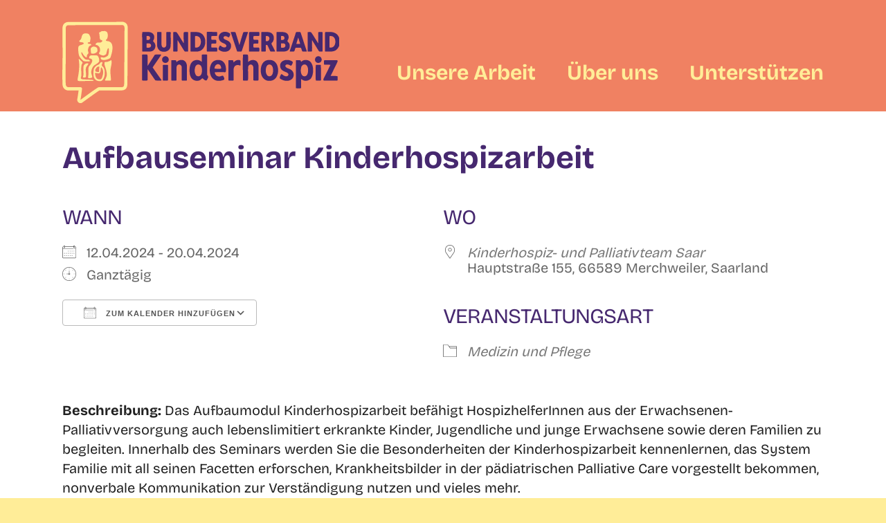

--- FILE ---
content_type: text/html; charset=UTF-8
request_url: https://www.bundesverband-kinderhospiz.de/events/aufbauseminar-kinderhospizarbeit
body_size: 22519
content:
<!DOCTYPE html>
<html class="avada-html-layout-wide avada-html-header-position-top" lang="de" prefix="og: http://ogp.me/ns# fb: http://ogp.me/ns/fb#">
<head>
	<meta http-equiv="X-UA-Compatible" content="IE=edge" />
	<meta http-equiv="Content-Type" content="text/html; charset=utf-8"/>
	<meta name="viewport" content="width=device-width, initial-scale=1" />
	<title>Aufbauseminar Kinderhospizarbeit &#8211; Bundesverband Kinderhospiz e.V.</title>
<meta name='robots' content='max-image-preview:large' />
	<style>img:is([sizes="auto" i], [sizes^="auto," i]) { contain-intrinsic-size: 3000px 1500px }</style>
	<link rel='dns-prefetch' href='//www.bundesverband-kinderhospiz.de' />
<link rel='dns-prefetch' href='//cdnjs.cloudflare.com' />
<link rel='dns-prefetch' href='//use.fontawesome.com' />
<link rel="alternate" type="application/rss+xml" title="Bundesverband Kinderhospiz e.V. &raquo; Feed" href="https://www.bundesverband-kinderhospiz.de/feed" />
<link rel="alternate" type="application/rss+xml" title="Bundesverband Kinderhospiz e.V. &raquo; Kommentar-Feed" href="https://www.bundesverband-kinderhospiz.de/comments/feed" />
<link rel="alternate" type="text/calendar" title="Bundesverband Kinderhospiz e.V. &raquo; iCal Feed" href="https://www.bundesverband-kinderhospiz.de/events/?ical=1" />
								<link rel="icon" href="https://www.bundesverband-kinderhospiz.de/wp-content/uploads/2025/10/BVKH_Logomark_64_secondary.png" type="image/png" />
		
					<!-- Apple Touch Icon -->
						<link rel="apple-touch-icon" sizes="180x180" href="https://www.bundesverband-kinderhospiz.de/wp-content/uploads/2025/10/BVKH_Logomark_180_secondary.png" type="image/png">
		
					<!-- Android Icon -->
						<link rel="icon" sizes="192x192" href="https://www.bundesverband-kinderhospiz.de/wp-content/uploads/2025/10/BVKH_Logomark_192_secondary.png" type="image/png">
		
					<!-- MS Edge Icon -->
						<meta name="msapplication-TileImage" content="https://www.bundesverband-kinderhospiz.de/wp-content/uploads/2025/10/BVKH_Logomark_270_secondary.png" type="image/png">
									<meta name="description" content="Beschreibung: Das Aufbaumodul Kinderhospizarbeit befähigt HospizhelferInnen aus der Erwachsenen-Palliativversorgung auch lebenslimitiert erkrankte Kinder, Jugendliche und junge Erwachsene sowie deren Familien zu begleiten. Innerhalb des Seminars werden Sie die Besonderheiten der Kinderhospizarbeit kennenlernen, das System Familie mit all seinen Facetten erforschen, Krankheitsbilder in der pädiatrischen Palliative Care vorgestellt bekommen, nonverbale Kommunikation zur Verständigung nutzen und vieles"/>
				
		<meta property="og:locale" content="de_DE_formal"/>
		<meta property="og:type" content="article"/>
		<meta property="og:site_name" content="Bundesverband Kinderhospiz e.V."/>
		<meta property="og:title" content="  Aufbauseminar Kinderhospizarbeit"/>
				<meta property="og:description" content="Beschreibung: Das Aufbaumodul Kinderhospizarbeit befähigt HospizhelferInnen aus der Erwachsenen-Palliativversorgung auch lebenslimitiert erkrankte Kinder, Jugendliche und junge Erwachsene sowie deren Familien zu begleiten. Innerhalb des Seminars werden Sie die Besonderheiten der Kinderhospizarbeit kennenlernen, das System Familie mit all seinen Facetten erforschen, Krankheitsbilder in der pädiatrischen Palliative Care vorgestellt bekommen, nonverbale Kommunikation zur Verständigung nutzen und vieles"/>
				<meta property="og:url" content="https://www.bundesverband-kinderhospiz.de/events/aufbauseminar-kinderhospizarbeit"/>
													<meta property="article:modified_time" content="2024-01-08T12:06:07+00:00"/>
											<meta property="og:image" content="https://www.bundesverband-kinderhospiz.de/wp-content/uploads/2025/09/BVKH_Logo_Main_400.png"/>
		<meta property="og:image:width" content="400"/>
		<meta property="og:image:height" content="118"/>
		<meta property="og:image:type" content="image/png"/>
				<script type="text/javascript">
/* <![CDATA[ */
window._wpemojiSettings = {"baseUrl":"https:\/\/s.w.org\/images\/core\/emoji\/16.0.1\/72x72\/","ext":".png","svgUrl":"https:\/\/s.w.org\/images\/core\/emoji\/16.0.1\/svg\/","svgExt":".svg","source":{"concatemoji":"https:\/\/www.bundesverband-kinderhospiz.de\/wp-includes\/js\/wp-emoji-release.min.js?ver=6.8.3"}};
/*! This file is auto-generated */
!function(s,n){var o,i,e;function c(e){try{var t={supportTests:e,timestamp:(new Date).valueOf()};sessionStorage.setItem(o,JSON.stringify(t))}catch(e){}}function p(e,t,n){e.clearRect(0,0,e.canvas.width,e.canvas.height),e.fillText(t,0,0);var t=new Uint32Array(e.getImageData(0,0,e.canvas.width,e.canvas.height).data),a=(e.clearRect(0,0,e.canvas.width,e.canvas.height),e.fillText(n,0,0),new Uint32Array(e.getImageData(0,0,e.canvas.width,e.canvas.height).data));return t.every(function(e,t){return e===a[t]})}function u(e,t){e.clearRect(0,0,e.canvas.width,e.canvas.height),e.fillText(t,0,0);for(var n=e.getImageData(16,16,1,1),a=0;a<n.data.length;a++)if(0!==n.data[a])return!1;return!0}function f(e,t,n,a){switch(t){case"flag":return n(e,"\ud83c\udff3\ufe0f\u200d\u26a7\ufe0f","\ud83c\udff3\ufe0f\u200b\u26a7\ufe0f")?!1:!n(e,"\ud83c\udde8\ud83c\uddf6","\ud83c\udde8\u200b\ud83c\uddf6")&&!n(e,"\ud83c\udff4\udb40\udc67\udb40\udc62\udb40\udc65\udb40\udc6e\udb40\udc67\udb40\udc7f","\ud83c\udff4\u200b\udb40\udc67\u200b\udb40\udc62\u200b\udb40\udc65\u200b\udb40\udc6e\u200b\udb40\udc67\u200b\udb40\udc7f");case"emoji":return!a(e,"\ud83e\udedf")}return!1}function g(e,t,n,a){var r="undefined"!=typeof WorkerGlobalScope&&self instanceof WorkerGlobalScope?new OffscreenCanvas(300,150):s.createElement("canvas"),o=r.getContext("2d",{willReadFrequently:!0}),i=(o.textBaseline="top",o.font="600 32px Arial",{});return e.forEach(function(e){i[e]=t(o,e,n,a)}),i}function t(e){var t=s.createElement("script");t.src=e,t.defer=!0,s.head.appendChild(t)}"undefined"!=typeof Promise&&(o="wpEmojiSettingsSupports",i=["flag","emoji"],n.supports={everything:!0,everythingExceptFlag:!0},e=new Promise(function(e){s.addEventListener("DOMContentLoaded",e,{once:!0})}),new Promise(function(t){var n=function(){try{var e=JSON.parse(sessionStorage.getItem(o));if("object"==typeof e&&"number"==typeof e.timestamp&&(new Date).valueOf()<e.timestamp+604800&&"object"==typeof e.supportTests)return e.supportTests}catch(e){}return null}();if(!n){if("undefined"!=typeof Worker&&"undefined"!=typeof OffscreenCanvas&&"undefined"!=typeof URL&&URL.createObjectURL&&"undefined"!=typeof Blob)try{var e="postMessage("+g.toString()+"("+[JSON.stringify(i),f.toString(),p.toString(),u.toString()].join(",")+"));",a=new Blob([e],{type:"text/javascript"}),r=new Worker(URL.createObjectURL(a),{name:"wpTestEmojiSupports"});return void(r.onmessage=function(e){c(n=e.data),r.terminate(),t(n)})}catch(e){}c(n=g(i,f,p,u))}t(n)}).then(function(e){for(var t in e)n.supports[t]=e[t],n.supports.everything=n.supports.everything&&n.supports[t],"flag"!==t&&(n.supports.everythingExceptFlag=n.supports.everythingExceptFlag&&n.supports[t]);n.supports.everythingExceptFlag=n.supports.everythingExceptFlag&&!n.supports.flag,n.DOMReady=!1,n.readyCallback=function(){n.DOMReady=!0}}).then(function(){return e}).then(function(){var e;n.supports.everything||(n.readyCallback(),(e=n.source||{}).concatemoji?t(e.concatemoji):e.wpemoji&&e.twemoji&&(t(e.twemoji),t(e.wpemoji)))}))}((window,document),window._wpemojiSettings);
/* ]]> */
</script>
<style id='wp-emoji-styles-inline-css' type='text/css'>

	img.wp-smiley, img.emoji {
		display: inline !important;
		border: none !important;
		box-shadow: none !important;
		height: 1em !important;
		width: 1em !important;
		margin: 0 0.07em !important;
		vertical-align: -0.1em !important;
		background: none !important;
		padding: 0 !important;
	}
</style>
<link rel='stylesheet' id='wp-components-css' href='https://www.bundesverband-kinderhospiz.de/wp-includes/css/dist/components/style.min.css?ver=6.8.3' type='text/css' media='all' />
<link rel='stylesheet' id='wp-preferences-css' href='https://www.bundesverband-kinderhospiz.de/wp-includes/css/dist/preferences/style.min.css?ver=6.8.3' type='text/css' media='all' />
<link rel='stylesheet' id='wp-block-editor-css' href='https://www.bundesverband-kinderhospiz.de/wp-includes/css/dist/block-editor/style.min.css?ver=6.8.3' type='text/css' media='all' />
<link rel='stylesheet' id='popup-maker-block-library-style-css' href='https://www.bundesverband-kinderhospiz.de/wp-content/plugins/popup-maker/dist/packages/block-library-style.css?ver=dbea705cfafe089d65f1' type='text/css' media='all' />
<style id='font-awesome-svg-styles-default-inline-css' type='text/css'>
.svg-inline--fa {
  display: inline-block;
  height: 1em;
  overflow: visible;
  vertical-align: -.125em;
}
</style>
<link rel='stylesheet' id='font-awesome-svg-styles-css' href='https://www.bundesverband-kinderhospiz.de/wp-content/uploads/font-awesome/v6.2.1/css/svg-with-js.css' type='text/css' media='all' />
<style id='font-awesome-svg-styles-inline-css' type='text/css'>
   .wp-block-font-awesome-icon svg::before,
   .wp-rich-text-font-awesome-icon svg::before {content: unset;}
</style>
<link rel='stylesheet' id='wpsm_ac_pro-font-awesome-front-css' href='https://www.bundesverband-kinderhospiz.de/wp-content/plugins/accordion-pro/assets/css/font-awesome/css/font-awesome.min.css?ver=6.8.3' type='text/css' media='all' />
<link rel='stylesheet' id='wpsm_ac_pro_bootstrap-front-css' href='https://www.bundesverband-kinderhospiz.de/wp-content/plugins/accordion-pro/assets/css/bootstrap-front.css?ver=6.8.3' type='text/css' media='all' />
<link rel='stylesheet' id='wpsm_ac_pro_animate-css' href='https://www.bundesverband-kinderhospiz.de/wp-content/plugins/accordion-pro/assets/css/animate.css?ver=6.8.3' type='text/css' media='all' />
<link rel='stylesheet' id='wpsm_ac_front_font-icon-picker_all-css' href='https://www.bundesverband-kinderhospiz.de/wp-content/plugins/accordion-pro/assets/mul-type-icon-picker/icon-picker.css?ver=6.8.3' type='text/css' media='all' />
<link rel='stylesheet' id='wpsm_ac_front_font-icon-picker-glyphicon_style-css' href='https://www.bundesverband-kinderhospiz.de/wp-content/plugins/accordion-pro/assets/mul-type-icon-picker/picker/glyphicon.css?ver=6.8.3' type='text/css' media='all' />
<link rel='stylesheet' id='wpsm_ac_front_font-icon-picker-dashicons_style-css' href='https://www.bundesverband-kinderhospiz.de/wp-content/plugins/accordion-pro/assets/mul-type-icon-picker/picker/dashicons.css?ver=6.8.3' type='text/css' media='all' />
<link rel='stylesheet' id='wpsm_ac_pro_scrollbar_style-css' href='https://www.bundesverband-kinderhospiz.de/wp-content/plugins/accordion-pro/assets/scrollbar/jquery.mCustomScrollbar.css?ver=6.8.3' type='text/css' media='all' />
<link rel='stylesheet' id='events-manager-css' href='https://www.bundesverband-kinderhospiz.de/wp-content/plugins/events-manager/includes/css/events-manager.min.css?ver=7.2.3.1' type='text/css' media='all' />
<style id='events-manager-inline-css' type='text/css'>
body .em { --font-family : inherit; --font-weight : inherit; --font-size : 1em; --line-height : inherit; }
</style>
<link rel='stylesheet' id='ivory-search-styles-css' href='https://www.bundesverband-kinderhospiz.de/wp-content/plugins/add-search-to-menu/public/css/ivory-search.min.css?ver=5.5.13' type='text/css' media='all' />
<link rel='stylesheet' id='wp-fullcalendar-css' href='https://www.bundesverband-kinderhospiz.de/wp-content/plugins/wp-fullcalendar/includes/css/main.css?ver=1.6' type='text/css' media='all' />
<link rel='stylesheet' id='jquery-ui-css' href='https://www.bundesverband-kinderhospiz.de/wp-content/plugins/wp-fullcalendar/includes/css/jquery-ui/ui-lightness/jquery-ui.min.css?ver=1.6' type='text/css' media='all' />
<link rel='stylesheet' id='jquery-ui-theme-css' href='https://www.bundesverband-kinderhospiz.de/wp-content/plugins/wp-fullcalendar/includes/css/jquery-ui/ui-lightness/theme.css?ver=1.6' type='text/css' media='all' />
<link rel='stylesheet' id='font-awesome-official-css' href='https://use.fontawesome.com/releases/v6.2.1/css/all.css' type='text/css' media='all' integrity="sha384-twcuYPV86B3vvpwNhWJuaLdUSLF9+ttgM2A6M870UYXrOsxKfER2MKox5cirApyA" crossorigin="anonymous" />
<link rel='stylesheet' id='popup-maker-site-css' href='https://www.bundesverband-kinderhospiz.de/wp-content/plugins/popup-maker/dist/assets/site.css?ver=1.21.5' type='text/css' media='all' />
<style id='popup-maker-site-inline-css' type='text/css'>
/* Popup Google Fonts */
@import url('//fonts.googleapis.com/css?family=Montserrat:100');

/* Popup Theme 5691: Light Box */
.pum-theme-5691, .pum-theme-lightbox { background-color: rgba( 240, 129, 98, 0.60 ) } 
.pum-theme-5691 .pum-container, .pum-theme-lightbox .pum-container { padding: 18px; border-radius: 3px; border: 8px solid #f08162; box-shadow: 0px 0px 30px 0px rgba( 2, 2, 2, 1.00 ); background-color: rgba( 255, 255, 255, 1.00 ) } 
.pum-theme-5691 .pum-title, .pum-theme-lightbox .pum-title { color: #000000; text-align: left; text-shadow: 0px 0px 0px rgba( 2, 2, 2, 0.23 ); font-family: inherit; font-weight: 100; font-size: 32px; line-height: 36px } 
.pum-theme-5691 .pum-content, .pum-theme-lightbox .pum-content { color: #000000; font-family: inherit; font-weight: 100 } 
.pum-theme-5691 .pum-content + .pum-close, .pum-theme-lightbox .pum-content + .pum-close { position: absolute; height: 26px; width: 26px; left: auto; right: -13px; bottom: auto; top: -13px; padding: 0px; color: #ffffff; font-family: Arial; font-weight: 100; font-size: 24px; line-height: 24px; border: 2px solid #ffffff; border-radius: 26px; box-shadow: 0px 0px 15px 1px rgba( 2, 2, 2, 0.75 ); text-shadow: 0px 0px 0px rgba( 0, 0, 0, 0.23 ); background-color: rgba( 0, 0, 0, 1.00 ) } 

/* Popup Theme 5690: Default Theme */
.pum-theme-5690, .pum-theme-default-theme { background-color: rgba( 240, 129, 98, 1.00 ) } 
.pum-theme-5690 .pum-container, .pum-theme-default-theme .pum-container { padding: 18px; border-radius: 0px; border: 8px solid #f08162; box-shadow: 1px 1px 3px 0px rgba( 2, 2, 2, 0.23 ); background-color: rgba( 249, 249, 249, 1.00 ) } 
.pum-theme-5690 .pum-title, .pum-theme-default-theme .pum-title { color: #000000; text-align: left; text-shadow: 0px 0px 0px rgba( 2, 2, 2, 0.23 ); font-family: inherit; font-weight: 400; font-size: 32px; line-height: 36px } 
.pum-theme-5690 .pum-content, .pum-theme-default-theme .pum-content { color: #8c8c8c; font-family: inherit; font-weight: 400 } 
.pum-theme-5690 .pum-content + .pum-close, .pum-theme-default-theme .pum-content + .pum-close { position: absolute; height: auto; width: auto; left: auto; right: 0px; bottom: auto; top: 0px; padding: 8px; color: #ffffff; font-family: inherit; font-weight: 400; font-size: 12px; line-height: 36px; border: 1px none #ffffff; border-radius: 0px; box-shadow: 1px 1px 3px 0px rgba( 2, 2, 2, 0.23 ); text-shadow: 0px 0px 0px rgba( 0, 0, 0, 0.23 ); background-color: rgba( 0, 183, 205, 1.00 ) } 

/* Popup Theme 5692: Enterprise Blue */
.pum-theme-5692, .pum-theme-enterprise-blue { background-color: rgba( 0, 0, 0, 0.70 ) } 
.pum-theme-5692 .pum-container, .pum-theme-enterprise-blue .pum-container { padding: 28px; border-radius: 5px; border: 1px none #000000; box-shadow: 0px 10px 25px 4px rgba( 2, 2, 2, 0.50 ); background-color: rgba( 255, 255, 255, 1.00 ) } 
.pum-theme-5692 .pum-title, .pum-theme-enterprise-blue .pum-title { color: #315b7c; text-align: left; text-shadow: 0px 0px 0px rgba( 2, 2, 2, 0.23 ); font-family: inherit; font-weight: 100; font-size: 34px; line-height: 36px } 
.pum-theme-5692 .pum-content, .pum-theme-enterprise-blue .pum-content { color: #2d2d2d; font-family: inherit; font-weight: 100 } 
.pum-theme-5692 .pum-content + .pum-close, .pum-theme-enterprise-blue .pum-content + .pum-close { position: absolute; height: 28px; width: 28px; left: auto; right: 8px; bottom: auto; top: 8px; padding: 4px; color: #ffffff; font-family: Times New Roman; font-weight: 100; font-size: 20px; line-height: 20px; border: 1px none #ffffff; border-radius: 42px; box-shadow: 0px 0px 0px 0px rgba( 2, 2, 2, 0.23 ); text-shadow: 0px 0px 0px rgba( 0, 0, 0, 0.23 ); background-color: rgba( 49, 91, 124, 1.00 ) } 

/* Popup Theme 5693: Hello Box */
.pum-theme-5693, .pum-theme-hello-box { background-color: rgba( 0, 0, 0, 0.75 ) } 
.pum-theme-5693 .pum-container, .pum-theme-hello-box .pum-container { padding: 30px; border-radius: 80px; border: 14px solid #81d742; box-shadow: 0px 0px 0px 0px rgba( 2, 2, 2, 0.00 ); background-color: rgba( 255, 255, 255, 1.00 ) } 
.pum-theme-5693 .pum-title, .pum-theme-hello-box .pum-title { color: #2d2d2d; text-align: left; text-shadow: 0px 0px 0px rgba( 2, 2, 2, 0.23 ); font-family: Montserrat; font-weight: 100; font-size: 32px; line-height: 36px } 
.pum-theme-5693 .pum-content, .pum-theme-hello-box .pum-content { color: #2d2d2d; font-family: inherit; font-weight: 100 } 
.pum-theme-5693 .pum-content + .pum-close, .pum-theme-hello-box .pum-content + .pum-close { position: absolute; height: auto; width: auto; left: auto; right: -30px; bottom: auto; top: -30px; padding: 0px; color: #2d2d2d; font-family: Times New Roman; font-weight: 100; font-size: 32px; line-height: 28px; border: 1px none #ffffff; border-radius: 28px; box-shadow: 0px 0px 0px 0px rgba( 2, 2, 2, 0.23 ); text-shadow: 0px 0px 0px rgba( 0, 0, 0, 0.23 ); background-color: rgba( 255, 255, 255, 1.00 ) } 

/* Popup Theme 5694: Cutting Edge */
.pum-theme-5694, .pum-theme-cutting-edge { background-color: rgba( 0, 0, 0, 0.50 ) } 
.pum-theme-5694 .pum-container, .pum-theme-cutting-edge .pum-container { padding: 18px; border-radius: 0px; border: 1px none #000000; box-shadow: 0px 10px 25px 0px rgba( 2, 2, 2, 0.50 ); background-color: rgba( 30, 115, 190, 1.00 ) } 
.pum-theme-5694 .pum-title, .pum-theme-cutting-edge .pum-title { color: #ffffff; text-align: left; text-shadow: 0px 0px 0px rgba( 2, 2, 2, 0.23 ); font-family: Sans-Serif; font-weight: 100; font-size: 26px; line-height: 28px } 
.pum-theme-5694 .pum-content, .pum-theme-cutting-edge .pum-content { color: #ffffff; font-family: inherit; font-weight: 100 } 
.pum-theme-5694 .pum-content + .pum-close, .pum-theme-cutting-edge .pum-content + .pum-close { position: absolute; height: 24px; width: 24px; left: auto; right: 0px; bottom: auto; top: 0px; padding: 0px; color: #1e73be; font-family: Times New Roman; font-weight: 100; font-size: 32px; line-height: 24px; border: 1px none #ffffff; border-radius: 0px; box-shadow: -1px 1px 1px 0px rgba( 2, 2, 2, 0.10 ); text-shadow: -1px 1px 1px rgba( 0, 0, 0, 0.10 ); background-color: rgba( 238, 238, 34, 1.00 ) } 

/* Popup Theme 5695: Framed Border */
.pum-theme-5695, .pum-theme-framed-border { background-color: rgba( 255, 255, 255, 0.50 ) } 
.pum-theme-5695 .pum-container, .pum-theme-framed-border .pum-container { padding: 18px; border-radius: 0px; border: 20px outset #dd3333; box-shadow: 1px 1px 3px 0px rgba( 2, 2, 2, 0.97 ) inset; background-color: rgba( 255, 251, 239, 1.00 ) } 
.pum-theme-5695 .pum-title, .pum-theme-framed-border .pum-title { color: #000000; text-align: left; text-shadow: 0px 0px 0px rgba( 2, 2, 2, 0.23 ); font-family: inherit; font-weight: 100; font-size: 32px; line-height: 36px } 
.pum-theme-5695 .pum-content, .pum-theme-framed-border .pum-content { color: #2d2d2d; font-family: inherit; font-weight: 100 } 
.pum-theme-5695 .pum-content + .pum-close, .pum-theme-framed-border .pum-content + .pum-close { position: absolute; height: 20px; width: 20px; left: auto; right: -20px; bottom: auto; top: -20px; padding: 0px; color: #ffffff; font-family: Tahoma; font-weight: 700; font-size: 16px; line-height: 18px; border: 1px none #ffffff; border-radius: 0px; box-shadow: 0px 0px 0px 0px rgba( 2, 2, 2, 0.23 ); text-shadow: 0px 0px 0px rgba( 0, 0, 0, 0.23 ); background-color: rgba( 0, 0, 0, 0.55 ) } 

/* Popup Theme 5696: Floating Bar - Soft Blue */
.pum-theme-5696, .pum-theme-floating-bar { background-color: rgba( 255, 255, 255, 0.00 ) } 
.pum-theme-5696 .pum-container, .pum-theme-floating-bar .pum-container { padding: 8px; border-radius: 0px; border: 1px none #000000; box-shadow: 1px 1px 3px 0px rgba( 2, 2, 2, 0.23 ); background-color: rgba( 238, 246, 252, 1.00 ) } 
.pum-theme-5696 .pum-title, .pum-theme-floating-bar .pum-title { color: #505050; text-align: left; text-shadow: 0px 0px 0px rgba( 2, 2, 2, 0.23 ); font-family: inherit; font-weight: 400; font-size: 32px; line-height: 36px } 
.pum-theme-5696 .pum-content, .pum-theme-floating-bar .pum-content { color: #505050; font-family: inherit; font-weight: 400 } 
.pum-theme-5696 .pum-content + .pum-close, .pum-theme-floating-bar .pum-content + .pum-close { position: absolute; height: 18px; width: 18px; left: auto; right: 5px; bottom: auto; top: 50%; padding: 0px; color: #505050; font-family: Sans-Serif; font-weight: 700; font-size: 15px; line-height: 18px; border: 1px solid #505050; border-radius: 15px; box-shadow: 0px 0px 0px 0px rgba( 2, 2, 2, 0.00 ); text-shadow: 0px 0px 0px rgba( 0, 0, 0, 0.00 ); background-color: rgba( 255, 255, 255, 0.00 ); transform: translate(0, -50%) } 

/* Popup Theme 5697: Content Only - For use with page builders or block editor */
.pum-theme-5697, .pum-theme-content-only { background-color: rgba( 0, 0, 0, 0.70 ) } 
.pum-theme-5697 .pum-container, .pum-theme-content-only .pum-container { padding: 0px; border-radius: 0px; border: 1px none #000000; box-shadow: 0px 0px 0px 0px rgba( 2, 2, 2, 0.00 ) } 
.pum-theme-5697 .pum-title, .pum-theme-content-only .pum-title { color: #000000; text-align: left; text-shadow: 0px 0px 0px rgba( 2, 2, 2, 0.23 ); font-family: inherit; font-weight: 400; font-size: 32px; line-height: 36px } 
.pum-theme-5697 .pum-content, .pum-theme-content-only .pum-content { color: #8c8c8c; font-family: inherit; font-weight: 400 } 
.pum-theme-5697 .pum-content + .pum-close, .pum-theme-content-only .pum-content + .pum-close { position: absolute; height: 18px; width: 18px; left: auto; right: 7px; bottom: auto; top: 7px; padding: 0px; color: #000000; font-family: inherit; font-weight: 700; font-size: 20px; line-height: 20px; border: 1px none #ffffff; border-radius: 15px; box-shadow: 0px 0px 0px 0px rgba( 2, 2, 2, 0.00 ); text-shadow: 0px 0px 0px rgba( 0, 0, 0, 0.00 ); background-color: rgba( 255, 255, 255, 0.00 ) } 

#pum-17035 {z-index: 1999999999}
#pum-6131 {z-index: 1999999999}
#pum-17407 {z-index: 1999999999}
#pum-9213 {z-index: 1999999999}
#pum-11489 {z-index: 1999999999}
#pum-16201 {z-index: 1999999999}
#pum-16307 {z-index: 1999999999}
#pum-16314 {z-index: 1999999999}
#pum-16322 {z-index: 1999999999}
#pum-16383 {z-index: 1999999999}
#pum-17044 {z-index: 1999999999}
#pum-5720 {z-index: 1999999999}
#pum-5723 {z-index: 1999999999}
#pum-5727 {z-index: 1999999999}
#pum-5729 {z-index: 1999999999}
#pum-5731 {z-index: 1999999999}
#pum-5739 {z-index: 1999999999}
#pum-5741 {z-index: 1999999999}
#pum-5745 {z-index: 1999999999}
#pum-5747 {z-index: 1999999999}
#pum-6196 {z-index: 1999999999}
#pum-5733 {z-index: 1999999999}
#pum-13527 {z-index: 1999999999}
#pum-15450 {z-index: 1999999999}
#pum-9864 {z-index: 1999999999}
#pum-6159 {z-index: 1999999999}
#pum-10635 {z-index: 1999999999}
#pum-10632 {z-index: 1999999999}
#pum-10160 {z-index: 1999999999}
#pum-7662 {z-index: 1999999999}
#pum-7657 {z-index: 1999999999}
#pum-7654 {z-index: 1999999999}
#pum-7647 {z-index: 1999999999}
#pum-7640 {z-index: 1999999999}
#pum-7635 {z-index: 1999999999}
#pum-7632 {z-index: 1999999999}
#pum-7629 {z-index: 1999999999}
#pum-7624 {z-index: 1999999999}
#pum-7619 {z-index: 1999999999}
#pum-7615 {z-index: 1999999999}
#pum-7610 {z-index: 1999999999}
#pum-7606 {z-index: 1999999999}
#pum-7602 {z-index: 1999999999}
#pum-7597 {z-index: 1999999999}
#pum-7593 {z-index: 1999999999}
#pum-7589 {z-index: 1999999999}
#pum-7585 {z-index: 1999999999}
#pum-7581 {z-index: 1999999999}
#pum-7577 {z-index: 1999999999}
#pum-7570 {z-index: 1999999999}
#pum-7563 {z-index: 1999999999}
#pum-7557 {z-index: 1999999999}
#pum-7548 {z-index: 1999999999}
#pum-7532 {z-index: 1999999999}
#pum-7534 {z-index: 1999999999}
#pum-7538 {z-index: 1999999999}

</style>
<link rel='stylesheet' id='fusion-dynamic-css-css' href='https://www.bundesverband-kinderhospiz.de/wp-content/uploads/fusion-styles/52cb738dbccf44f700d60d210863b3bf.min.css?ver=3.14.2' type='text/css' media='all' />
<link rel='stylesheet' id='font-awesome-official-v4shim-css' href='https://use.fontawesome.com/releases/v6.2.1/css/v4-shims.css' type='text/css' media='all' integrity="sha384-RreHPODFsMyzCpG+dKnwxOSjmjkuPWWdYP8sLpBRoSd8qPNJwaxKGUdxhQOKwUc7" crossorigin="anonymous" />
<script type="text/javascript" src="https://www.bundesverband-kinderhospiz.de/wp-includes/js/jquery/jquery.min.js?ver=3.7.1" id="jquery-core-js"></script>
<script type="text/javascript" src="https://www.bundesverband-kinderhospiz.de/wp-includes/js/jquery/jquery-migrate.min.js?ver=3.4.1" id="jquery-migrate-js"></script>
<script type="text/javascript" id="stripe_nfpluginsettings-js-extra">
/* <![CDATA[ */
var stripe_nfpluginsettings = {"clearLogRestUrl":"https:\/\/www.bundesverband-kinderhospiz.de\/wp-json\/ninja-forms-stripe\/v1\/debug-log\/delete-all","clearLogButtonId":"stripe_clear_debug_logger","downloadLogRestUrl":"https:\/\/www.bundesverband-kinderhospiz.de\/wp-json\/ninja-forms-stripe\/v1\/debug-log\/get-all","downloadLogButtonId":"stripe_download_debug_logger","_wpnonce":"944cda2b47"};
/* ]]> */
</script>
<script type="text/javascript" src="https://www.bundesverband-kinderhospiz.de/wp-content/plugins/ninja-forms-stripe/assets/js/nfpluginsettings.js?ver=3.2.8" id="stripe_nfpluginsettings-js"></script>
<script type="text/javascript" id="scheduled_exports_nfpluginsettings-js-extra">
/* <![CDATA[ */
var scheduled_exports_nfpluginsettings = {"clearLogRestUrl":"https:\/\/www.bundesverband-kinderhospiz.de\/wp-json\/scheduled-exports\/debug-log\/delete-all","clearLogButtonId":"scheduled_exports_clear_debug_logger","downloadLogRestUrl":"https:\/\/www.bundesverband-kinderhospiz.de\/wp-json\/scheduled-exports\/debug-log\/get-all","downloadLogButtonId":"scheduled_exports_download_debug_logger","_wpnonce":"944cda2b47"};
/* ]]> */
</script>
<script type="text/javascript" src="https://www.bundesverband-kinderhospiz.de/wp-content/plugins/ninja-forms-scheduled-exports/assets/js/nfpluginsettings.js?ver=3.0.0" id="scheduled_exports_nfpluginsettings-js"></script>
<script type="text/javascript" src="https://www.bundesverband-kinderhospiz.de/wp-content/plugins/accordion-pro/assets/scrollbar/jquery.mCustomScrollbar.concat.min.js?ver=6.8.3" id="wpsm_ac_pro_scrollbar_script-js"></script>
<script type="text/javascript" src="https://www.bundesverband-kinderhospiz.de/wp-includes/js/jquery/ui/core.min.js?ver=1.13.3" id="jquery-ui-core-js"></script>
<script type="text/javascript" src="https://www.bundesverband-kinderhospiz.de/wp-includes/js/jquery/ui/mouse.min.js?ver=1.13.3" id="jquery-ui-mouse-js"></script>
<script type="text/javascript" src="https://www.bundesverband-kinderhospiz.de/wp-includes/js/jquery/ui/sortable.min.js?ver=1.13.3" id="jquery-ui-sortable-js"></script>
<script type="text/javascript" src="https://www.bundesverband-kinderhospiz.de/wp-includes/js/jquery/ui/datepicker.min.js?ver=1.13.3" id="jquery-ui-datepicker-js"></script>
<script type="text/javascript" id="jquery-ui-datepicker-js-after">
/* <![CDATA[ */
jQuery(function(jQuery){jQuery.datepicker.setDefaults({"closeText":"Schlie\u00dfen","currentText":"Heute","monthNames":["Januar","Februar","M\u00e4rz","April","Mai","Juni","Juli","August","September","Oktober","November","Dezember"],"monthNamesShort":["Jan.","Feb.","M\u00e4rz","Apr.","Mai","Juni","Juli","Aug.","Sep.","Okt.","Nov.","Dez."],"nextText":"Weiter","prevText":"Zur\u00fcck","dayNames":["Sonntag","Montag","Dienstag","Mittwoch","Donnerstag","Freitag","Samstag"],"dayNamesShort":["So.","Mo.","Di.","Mi.","Do.","Fr.","Sa."],"dayNamesMin":["S","M","D","M","D","F","S"],"dateFormat":"dd.mm.yy","firstDay":1,"isRTL":false});});
/* ]]> */
</script>
<script type="text/javascript" src="https://www.bundesverband-kinderhospiz.de/wp-includes/js/jquery/ui/resizable.min.js?ver=1.13.3" id="jquery-ui-resizable-js"></script>
<script type="text/javascript" src="https://www.bundesverband-kinderhospiz.de/wp-includes/js/jquery/ui/draggable.min.js?ver=1.13.3" id="jquery-ui-draggable-js"></script>
<script type="text/javascript" src="https://www.bundesverband-kinderhospiz.de/wp-includes/js/jquery/ui/controlgroup.min.js?ver=1.13.3" id="jquery-ui-controlgroup-js"></script>
<script type="text/javascript" src="https://www.bundesverband-kinderhospiz.de/wp-includes/js/jquery/ui/checkboxradio.min.js?ver=1.13.3" id="jquery-ui-checkboxradio-js"></script>
<script type="text/javascript" src="https://www.bundesverband-kinderhospiz.de/wp-includes/js/jquery/ui/button.min.js?ver=1.13.3" id="jquery-ui-button-js"></script>
<script type="text/javascript" src="https://www.bundesverband-kinderhospiz.de/wp-includes/js/jquery/ui/dialog.min.js?ver=1.13.3" id="jquery-ui-dialog-js"></script>
<script type="text/javascript" id="events-manager-js-extra">
/* <![CDATA[ */
var EM = {"ajaxurl":"https:\/\/www.bundesverband-kinderhospiz.de\/wp-admin\/admin-ajax.php","locationajaxurl":"https:\/\/www.bundesverband-kinderhospiz.de\/wp-admin\/admin-ajax.php?action=locations_search","firstDay":"1","locale":"de","dateFormat":"yy-mm-dd","ui_css":"https:\/\/www.bundesverband-kinderhospiz.de\/wp-content\/plugins\/events-manager\/includes\/css\/jquery-ui\/build.min.css","show24hours":"1","is_ssl":"1","autocomplete_limit":"10","calendar":{"breakpoints":{"small":560,"medium":908,"large":false},"month_format":"M Y"},"phone":"","datepicker":{"format":"Y-m-d","locale":"de"},"search":{"breakpoints":{"small":650,"medium":850,"full":false}},"url":"https:\/\/www.bundesverband-kinderhospiz.de\/wp-content\/plugins\/events-manager","assets":{"input.em-uploader":{"js":{"em-uploader":{"url":"https:\/\/www.bundesverband-kinderhospiz.de\/wp-content\/plugins\/events-manager\/includes\/js\/em-uploader.js?v=7.2.3.1","event":"em_uploader_ready","requires":"filepond"},"filepond-validate-size":"filepond\/plugins\/filepond-plugin-file-validate-size.js?v=7.2.3.1","filepond-validate-type":"filepond\/plugins\/filepond-plugin-file-validate-type.js?v=7.2.3.1","filepond-image-validate-size":"filepond\/plugins\/filepond-plugin-image-validate-size.js?v=7.2.3.1","filepond-exif-orientation":"filepond\/plugins\/filepond-plugin-image-exif-orientation.js?v=7.2.3.1","filepond-get-file":"filepond\/plugins\/filepond-plugin-get-file.js?v=7.2.3.1","filepond-plugin-image-overlay":"filepond\/plugins\/filepond-plugin-image-overlay.js?v=7.2.3.1","filepond-plugin-image-thumbnail":"filepond\/plugins\/filepond-plugin-image-thumbnail.js?v=7.2.3.1","filepond-plugin-pdf-preview-overlay":"filepond\/plugins\/filepond-plugin-pdf-preview-overlay.js?v=7.2.3.1","filepond-plugin-file-icon":"filepond\/plugins\/filepond-plugin-file-icon.js?v=7.2.3.1","filepond":{"url":"filepond\/filepond.js?v=7.2.3.1","locale":"de-de-formal"}},"css":{"em-filepond":"filepond\/em-filepond.min.css?v=7.2.3.1","filepond-preview":"filepond\/plugins\/filepond-plugin-image-preview.min.css?v=7.2.3.1","filepond-plugin-image-overlay":"filepond\/plugins\/filepond-plugin-image-overlay.min.css?v=7.2.3.1","filepond-get-file":"filepond\/plugins\/filepond-plugin-get-file.min.css?v=7.2.3.1"}},".em-event-editor":{"js":{"event-editor":{"url":"https:\/\/www.bundesverband-kinderhospiz.de\/wp-content\/plugins\/events-manager\/includes\/js\/events-manager-event-editor.js?v=7.2.3.1","event":"em_event_editor_ready"}},"css":{"event-editor":"https:\/\/www.bundesverband-kinderhospiz.de\/wp-content\/plugins\/events-manager\/includes\/css\/events-manager-event-editor.min.css?v=7.2.3.1"}},".em-recurrence-sets, .em-timezone":{"js":{"luxon":{"url":"luxon\/luxon.js?v=7.2.3.1","event":"em_luxon_ready"}}},".em-booking-form, #em-booking-form, .em-booking-recurring, .em-event-booking-form":{"js":{"em-bookings":{"url":"https:\/\/www.bundesverband-kinderhospiz.de\/wp-content\/plugins\/events-manager\/includes\/js\/bookingsform.js?v=7.2.3.1","event":"em_booking_form_js_loaded"}}},"#em-opt-archetypes":{"js":{"archetypes":"https:\/\/www.bundesverband-kinderhospiz.de\/wp-content\/plugins\/events-manager\/includes\/js\/admin-archetype-editor.js?v=7.2.3.1","archetypes_ms":"https:\/\/www.bundesverband-kinderhospiz.de\/wp-content\/plugins\/events-manager\/includes\/js\/admin-archetypes.js?v=7.2.3.1","qs":"qs\/qs.js?v=7.2.3.1"}}},"cached":"","uploads":{"endpoint":"https:\/\/www.bundesverband-kinderhospiz.de\/wp-json\/events-manager\/v1\/uploads","nonce":"fb21faf7c8","delete_confirm":"Sind Sie sicher, dass Sie die Datei l\u00f6schen m\u00f6chten? Die Datei wird bei der Einreichung gel\u00f6scht.","images":{"max_file_size":"","image_max_width":"700","image_max_height":"700","image_min_width":"50","image_min_height":"50"},"files":{"max_file_size":"","types":{"0":"image\/gif","1":"image\/jpeg","3":"image\/png","4":"image\/heic","5":"application\/pdf","6":"application\/msword","7":"application\/x-msword","8":"application\/vnd.openxmlformats-officedocument.wordprocessingml.document","9":"text\/rtf","10":"application\/rtf","11":"application\/x-rtf","12":"application\/vnd.oasis.opendocument.text","13":"text\/plain","14":"application\/vnd.ms-excel","15":"application\/xls","16":"application\/vnd.openxmlformats-officedocument.spreadsheetml.sheet","17":"text\/csv","18":"application\/csv","20":"application\/vnd.oasis.opendocument.spreadsheet","21":"application\/vnd.ms-powerpoint","22":"application\/mspowerpoint","23":"application\/vnd.openxmlformats-officedocument.presentationml.presentation","24":"application\/vnd.oasis.opendocument.presentation"}}},"api_nonce":"944cda2b47","txt_search":"Suche","txt_searching":"Suche...","txt_loading":"Wird geladen\u00a0\u2026"};
/* ]]> */
</script>
<script type="text/javascript" src="https://www.bundesverband-kinderhospiz.de/wp-content/plugins/events-manager/includes/js/events-manager.js?ver=7.2.3.1" id="events-manager-js"></script>
<script type="text/javascript" src="https://www.bundesverband-kinderhospiz.de/wp-content/plugins/events-manager/includes/external/flatpickr/l10n/de.js?ver=7.2.3.1" id="em-flatpickr-localization-js"></script>
<script type="text/javascript" src="https://www.bundesverband-kinderhospiz.de/wp-includes/js/jquery/ui/menu.min.js?ver=1.13.3" id="jquery-ui-menu-js"></script>
<script type="text/javascript" src="https://www.bundesverband-kinderhospiz.de/wp-includes/js/jquery/ui/selectmenu.min.js?ver=1.13.3" id="jquery-ui-selectmenu-js"></script>
<script type="text/javascript" src="https://www.bundesverband-kinderhospiz.de/wp-includes/js/jquery/ui/tooltip.min.js?ver=1.13.3" id="jquery-ui-tooltip-js"></script>
<script type="text/javascript" src="https://www.bundesverband-kinderhospiz.de/wp-includes/js/dist/vendor/moment.min.js?ver=2.30.1" id="moment-js"></script>
<script type="text/javascript" id="moment-js-after">
/* <![CDATA[ */
moment.updateLocale( 'de_DE_formal', {"months":["Januar","Februar","M\u00e4rz","April","Mai","Juni","Juli","August","September","Oktober","November","Dezember"],"monthsShort":["Jan.","Feb.","M\u00e4rz","Apr.","Mai","Juni","Juli","Aug.","Sep.","Okt.","Nov.","Dez."],"weekdays":["Sonntag","Montag","Dienstag","Mittwoch","Donnerstag","Freitag","Samstag"],"weekdaysShort":["So.","Mo.","Di.","Mi.","Do.","Fr.","Sa."],"week":{"dow":1},"longDateFormat":{"LT":"G:i","LTS":null,"L":null,"LL":"d.m.Y","LLL":"j. F Y, G:i","LLLL":null}} );
/* ]]> */
</script>
<script type="text/javascript" id="wp-fullcalendar-js-extra">
/* <![CDATA[ */
var WPFC = {"ajaxurl":"https:\/\/www.bundesverband-kinderhospiz.de\/wp-admin\/admin-ajax.php?action=WP_FullCalendar","firstDay":"1","wpfc_theme":"jquery-ui","wpfc_limit":"3","wpfc_limit_txt":"more ...","timeFormat":"h(:mm)A","defaultView":"month","weekends":"true","header":{"left":"prev,next today","center":"title","right":"month,basicWeek,basicDay"},"wpfc_qtips":""};
/* ]]> */
</script>
<script type="text/javascript" src="https://www.bundesverband-kinderhospiz.de/wp-content/plugins/wp-fullcalendar/includes/js/main.js?ver=1.6" id="wp-fullcalendar-js"></script>
<script type="text/javascript" src="https://cdnjs.cloudflare.com/ajax/libs/popper.js/1.16.1/umd/popper.min.js?ver=6.8.3" id="popper-js"></script>
<script type="text/javascript" src="https://cdnjs.cloudflare.com/ajax/libs/twitter-bootstrap/3.4.1/js/bootstrap.min.js?ver=6.8.3" id="bootstrap-js"></script>
<link rel="https://api.w.org/" href="https://www.bundesverband-kinderhospiz.de/wp-json/" /><link rel="EditURI" type="application/rsd+xml" title="RSD" href="https://www.bundesverband-kinderhospiz.de/xmlrpc.php?rsd" />
<meta name="generator" content="WordPress 6.8.3" />
<link rel="canonical" href="https://www.bundesverband-kinderhospiz.de/events/aufbauseminar-kinderhospizarbeit" />
<link rel='shortlink' href='https://www.bundesverband-kinderhospiz.de/?p=12670' />
<link rel="alternate" title="oEmbed (JSON)" type="application/json+oembed" href="https://www.bundesverband-kinderhospiz.de/wp-json/oembed/1.0/embed?url=https%3A%2F%2Fwww.bundesverband-kinderhospiz.de%2Fevents%2Faufbauseminar-kinderhospizarbeit" />
<link rel="alternate" title="oEmbed (XML)" type="text/xml+oembed" href="https://www.bundesverband-kinderhospiz.de/wp-json/oembed/1.0/embed?url=https%3A%2F%2Fwww.bundesverband-kinderhospiz.de%2Fevents%2Faufbauseminar-kinderhospizarbeit&#038;format=xml" />
<meta name="tec-api-version" content="v1"><meta name="tec-api-origin" content="https://www.bundesverband-kinderhospiz.de"><link rel="alternate" href="https://www.bundesverband-kinderhospiz.de/wp-json/tribe/events/v1/" /><style type="text/css" id="css-fb-visibility">@media screen and (max-width: 640px){.fusion-no-small-visibility{display:none !important;}body .sm-text-align-center{text-align:center !important;}body .sm-text-align-left{text-align:left !important;}body .sm-text-align-right{text-align:right !important;}body .sm-text-align-justify{text-align:justify !important;}body .sm-flex-align-center{justify-content:center !important;}body .sm-flex-align-flex-start{justify-content:flex-start !important;}body .sm-flex-align-flex-end{justify-content:flex-end !important;}body .sm-mx-auto{margin-left:auto !important;margin-right:auto !important;}body .sm-ml-auto{margin-left:auto !important;}body .sm-mr-auto{margin-right:auto !important;}body .fusion-absolute-position-small{position:absolute;width:100%;}.awb-sticky.awb-sticky-small{ position: sticky; top: var(--awb-sticky-offset,0); }}@media screen and (min-width: 641px) and (max-width: 1045px){.fusion-no-medium-visibility{display:none !important;}body .md-text-align-center{text-align:center !important;}body .md-text-align-left{text-align:left !important;}body .md-text-align-right{text-align:right !important;}body .md-text-align-justify{text-align:justify !important;}body .md-flex-align-center{justify-content:center !important;}body .md-flex-align-flex-start{justify-content:flex-start !important;}body .md-flex-align-flex-end{justify-content:flex-end !important;}body .md-mx-auto{margin-left:auto !important;margin-right:auto !important;}body .md-ml-auto{margin-left:auto !important;}body .md-mr-auto{margin-right:auto !important;}body .fusion-absolute-position-medium{position:absolute;width:100%;}.awb-sticky.awb-sticky-medium{ position: sticky; top: var(--awb-sticky-offset,0); }}@media screen and (min-width: 1046px){.fusion-no-large-visibility{display:none !important;}body .lg-text-align-center{text-align:center !important;}body .lg-text-align-left{text-align:left !important;}body .lg-text-align-right{text-align:right !important;}body .lg-text-align-justify{text-align:justify !important;}body .lg-flex-align-center{justify-content:center !important;}body .lg-flex-align-flex-start{justify-content:flex-start !important;}body .lg-flex-align-flex-end{justify-content:flex-end !important;}body .lg-mx-auto{margin-left:auto !important;margin-right:auto !important;}body .lg-ml-auto{margin-left:auto !important;}body .lg-mr-auto{margin-right:auto !important;}body .fusion-absolute-position-large{position:absolute;width:100%;}.awb-sticky.awb-sticky-large{ position: sticky; top: var(--awb-sticky-offset,0); }}</style><style type="text/css">.recentcomments a{display:inline !important;padding:0 !important;margin:0 !important;}</style>		<script type="text/javascript">
			var doc = document.documentElement;
			doc.setAttribute( 'data-useragent', navigator.userAgent );
		</script>
		<style type="text/css" media="screen">.is-menu path.search-icon-path { fill: #ffffff;}body .popup-search-close:after, body .search-close:after { border-color: #ffffff;}body .popup-search-close:before, body .search-close:before { border-color: #ffffff;}</style>
	</head>

<body class="wp-singular event-template-default single single-event postid-12670 wp-theme-Avada tribe-no-js Avada fusion-image-hovers fusion-pagination-sizing fusion-button_type-flat fusion-button_span-yes fusion-button_gradient-linear avada-image-rollover-circle-yes avada-image-rollover-yes avada-image-rollover-direction-left fusion-body ltr fusion-sticky-header no-tablet-sticky-header no-mobile-sticky-header no-mobile-slidingbar no-mobile-totop avada-has-rev-slider-styles fusion-disable-outline fusion-sub-menu-fade mobile-logo-pos-left layout-wide-mode avada-has-boxed-modal-shadow- layout-scroll-offset-full avada-has-zero-margin-offset-top fusion-top-header menu-text-align-center mobile-menu-design-flyout fusion-show-pagination-text fusion-header-layout-v1 avada-responsive avada-footer-fx-none avada-menu-highlight-style-bar fusion-search-form-classic fusion-main-menu-search-overlay fusion-avatar-square avada-sticky-shrinkage avada-dropdown-styles avada-blog-layout- avada-blog-archive-layout- avada-ec-not-100-width avada-ec-meta-layout-sidebar avada-header-shadow-no avada-menu-icon-position-left avada-has-megamenu-shadow avada-has-mainmenu-dropdown-divider avada-has-breadcrumb-mobile-hidden avada-has-titlebar-hide avada-has-pagination-padding avada-flyout-menu-direction-fade avada-ec-views-v2" data-awb-post-id="12670">
		<a class="skip-link screen-reader-text" href="#content">Skip to content</a>

	<div id="boxed-wrapper">
		
		<div id="wrapper" class="fusion-wrapper">
			<div id="home" style="position:relative;top:-1px;"></div>
							
					
			<header class="fusion-header-wrapper">
				<div class="fusion-header-v1 fusion-logo-alignment fusion-logo-left fusion-sticky-menu- fusion-sticky-logo-1 fusion-mobile-logo-1  fusion-mobile-menu-design-flyout fusion-header-has-flyout-menu">
					<div class="fusion-header-sticky-height"></div>
<div class="fusion-header">
	<div class="fusion-row">
					<div class="fusion-header-has-flyout-menu-content">
					<div class="fusion-logo" data-margin-top="31px" data-margin-bottom="12px" data-margin-left="0px" data-margin-right="0px">
			<a class="fusion-logo-link"  href="https://www.bundesverband-kinderhospiz.de/" >

						<!-- standard logo -->
			<img src="https://www.bundesverband-kinderhospiz.de/wp-content/uploads/2025/09/BVKH_Logo_Main_400.png" srcset="https://www.bundesverband-kinderhospiz.de/wp-content/uploads/2025/09/BVKH_Logo_Main_400.png 1x, https://www.bundesverband-kinderhospiz.de/wp-content/uploads/2025/09/BVKH_Logo_Main_800-1.png 2x" width="400" height="118" style="max-height:118px;height:auto;" alt="Bundesverband Kinderhospiz e.V. Logo" data-retina_logo_url="https://www.bundesverband-kinderhospiz.de/wp-content/uploads/2025/09/BVKH_Logo_Main_800-1.png" class="fusion-standard-logo" />

											<!-- mobile logo -->
				<img src="https://www.bundesverband-kinderhospiz.de/wp-content/uploads/2025/09/BVKH_Logo_Main_250.png" srcset="https://www.bundesverband-kinderhospiz.de/wp-content/uploads/2025/09/BVKH_Logo_Main_250.png 1x, https://www.bundesverband-kinderhospiz.de/wp-content/uploads/2025/09/BVKH_Logo_Main_500.png 2x" width="250" height="74" style="max-height:74px;height:auto;" alt="Bundesverband Kinderhospiz e.V. Logo" data-retina_logo_url="https://www.bundesverband-kinderhospiz.de/wp-content/uploads/2025/09/BVKH_Logo_Main_500.png" class="fusion-mobile-logo" />
			
											<!-- sticky header logo -->
				<img src="https://www.bundesverband-kinderhospiz.de/wp-content/uploads/2025/09/BVKH_Logo_Main_250.png" srcset="https://www.bundesverband-kinderhospiz.de/wp-content/uploads/2025/09/BVKH_Logo_Main_250.png 1x, https://www.bundesverband-kinderhospiz.de/wp-content/uploads/2025/09/BVKH_Logo_Main_500.png 2x" width="250" height="74" style="max-height:74px;height:auto;" alt="Bundesverband Kinderhospiz e.V. Logo" data-retina_logo_url="https://www.bundesverband-kinderhospiz.de/wp-content/uploads/2025/09/BVKH_Logo_Main_500.png" class="fusion-sticky-logo" />
					</a>
		</div>		<nav class="fusion-main-menu" aria-label="Main Menu"><div class="fusion-overlay-search">		<form role="search" class="searchform fusion-search-form  fusion-search-form-classic" method="get" action="https://www.bundesverband-kinderhospiz.de/">
			<div class="fusion-search-form-content">

				
				<div class="fusion-search-field search-field">
					<label><span class="screen-reader-text">Search for:</span>
													<input type="search" value="" name="s" class="s" placeholder="Search..." required aria-required="true" aria-label="Search..."/>
											</label>
				</div>
				<div class="fusion-search-button search-button">
					<input type="submit" class="fusion-search-submit searchsubmit" aria-label="Search" value="&#xf002;" />
									</div>

				
			</div>


			
		</form>
		<div class="fusion-search-spacer"></div><a href="#" role="button" aria-label="Close Search" class="fusion-close-search"></a></div><ul id="menu-hauptmenue" class="fusion-menu"><li  id="menu-item-753"  class="menu-item menu-item-type-post_type menu-item-object-page menu-item-has-children menu-item-753 fusion-dropdown-menu"  data-item-id="753"><a  href="https://www.bundesverband-kinderhospiz.de/unsere-arbeit" class="fusion-bar-highlight"><span class="menu-text">Unsere Arbeit</span></a><ul class="sub-menu"><li  id="menu-item-3786"  class="menu-item menu-item-type-post_type menu-item-object-page menu-item-3786 fusion-dropdown-submenu" ><a  href="https://www.bundesverband-kinderhospiz.de/kinderhospizarbeit" class="fusion-bar-highlight"><span>Kinderhospizarbeit</span></a></li><li  id="menu-item-9622"  class="menu-item menu-item-type-post_type menu-item-object-page menu-item-9622 fusion-dropdown-submenu" ><a  href="https://www.bundesverband-kinderhospiz.de/kampagnen" class="fusion-bar-highlight"><span>Kampagnen</span></a></li><li  id="menu-item-7112"  class="menu-item menu-item-type-post_type menu-item-object-page menu-item-7112 fusion-dropdown-submenu" ><a  href="https://www.bundesverband-kinderhospiz.de/mitglieder-und-adressen" class="fusion-bar-highlight"><span>Mitglieder</span></a></li><li  id="menu-item-18122"  class="menu-item menu-item-type-post_type menu-item-object-page menu-item-18122 fusion-dropdown-submenu" ><a  href="https://www.bundesverband-kinderhospiz.de/veranstaltungen" class="fusion-bar-highlight"><span>Workshops &#038; Veranstaltungen</span></a></li><li  id="menu-item-7875"  class="menu-item menu-item-type-post_type menu-item-object-page menu-item-7875 fusion-dropdown-submenu" ><a  href="https://www.bundesverband-kinderhospiz.de/politische-arbeit-und-grundsaetze" class="fusion-bar-highlight"><span>Politische Arbeit</span></a></li><li  id="menu-item-16666"  class="menu-item menu-item-type-custom menu-item-object-custom menu-item-16666 fusion-dropdown-submenu" ><a  href="https://www.gruene-bande.de" class="fusion-bar-highlight"><span>Grüne Bande</span></a></li><li  id="menu-item-7482"  class="menu-item menu-item-type-custom menu-item-object-custom menu-item-7482 fusion-dropdown-submenu" ><a  target="_blank" rel="noopener noreferrer" href="https://bundesstiftung-kinderhospiz.de/" class="fusion-bar-highlight"><span>Bundesstiftung Kinderhospiz</span></a></li><li  id="menu-item-14739"  class="menu-item menu-item-type-post_type menu-item-object-page menu-item-14739 fusion-dropdown-submenu" ><a  href="https://www.bundesverband-kinderhospiz.de/kinderschutz" class="fusion-bar-highlight"><span>Kinderschutzstelle</span></a></li></ul></li><li  id="menu-item-752"  class="menu-item menu-item-type-post_type menu-item-object-page menu-item-has-children menu-item-752 fusion-dropdown-menu"  data-item-id="752"><a  href="https://www.bundesverband-kinderhospiz.de/ueber-uns-2" class="fusion-bar-highlight"><span class="menu-text">Über uns</span></a><ul class="sub-menu"><li  id="menu-item-16794"  class="menu-item menu-item-type-post_type menu-item-object-page menu-item-16794 fusion-dropdown-submenu" ><a  href="https://www.bundesverband-kinderhospiz.de/team" class="fusion-bar-highlight"><span>Team</span></a></li><li  id="menu-item-16793"  class="menu-item menu-item-type-post_type menu-item-object-post menu-item-16793 fusion-dropdown-submenu" ><a  href="https://www.bundesverband-kinderhospiz.de/vorstand" class="fusion-bar-highlight"><span>Vorstand</span></a></li><li  id="menu-item-3784"  class="menu-item menu-item-type-post_type menu-item-object-page menu-item-3784 fusion-dropdown-submenu" ><a  href="https://www.bundesverband-kinderhospiz.de/botschafter" class="fusion-bar-highlight"><span>Botschafter</span></a></li><li  id="menu-item-7051"  class="menu-item menu-item-type-post_type menu-item-object-page menu-item-7051 fusion-dropdown-submenu" ><a  href="https://www.bundesverband-kinderhospiz.de/presse" class="fusion-bar-highlight"><span>Presse</span></a></li><li  id="menu-item-5219"  class="menu-item menu-item-type-post_type menu-item-object-page menu-item-5219 fusion-dropdown-submenu" ><a  href="https://www.bundesverband-kinderhospiz.de/stellenangebote" class="fusion-bar-highlight"><span>Stellenangebote</span></a></li><li  id="menu-item-15216"  class="menu-item menu-item-type-post_type menu-item-object-page menu-item-15216 fusion-dropdown-submenu" ><a  href="https://www.bundesverband-kinderhospiz.de/transparenz" class="fusion-bar-highlight"><span>Transparenz</span></a></li></ul></li><li  id="menu-item-751"  class="menu-item menu-item-type-post_type menu-item-object-page menu-item-has-children menu-item-751 fusion-dropdown-menu"  data-item-id="751"><a  href="https://www.bundesverband-kinderhospiz.de/unterstuetzen" class="fusion-bar-highlight"><span class="menu-text">Unterstützen</span></a><ul class="sub-menu"><li  id="menu-item-3788"  class="menu-item menu-item-type-post_type menu-item-object-page menu-item-3788 fusion-dropdown-submenu" ><a  href="https://www.bundesverband-kinderhospiz.de/spenden" class="fusion-bar-highlight"><span>Spenden</span></a></li><li  id="menu-item-17761"  class="menu-item menu-item-type-post_type menu-item-object-page menu-item-17761 fusion-dropdown-submenu" ><a  href="https://www.bundesverband-kinderhospiz.de/gluecksbringer" class="fusion-bar-highlight"><span>Glücksbringer</span></a></li><li  id="menu-item-7381"  class="menu-item menu-item-type-post_type menu-item-object-page menu-item-7381 fusion-dropdown-submenu" ><a  href="https://www.bundesverband-kinderhospiz.de/mitmachen" class="fusion-bar-highlight"><span>Mitmachen</span></a></li><li  id="menu-item-7375"  class="menu-item menu-item-type-post_type menu-item-object-page menu-item-7375 fusion-dropdown-submenu" ><a  href="https://www.bundesverband-kinderhospiz.de/gedenkspende" class="fusion-bar-highlight"><span>Gedenkspende</span></a></li><li  id="menu-item-7384"  class="menu-item menu-item-type-post_type menu-item-object-page menu-item-7384 fusion-dropdown-submenu" ><a  href="https://www.bundesverband-kinderhospiz.de/testament" class="fusion-bar-highlight"><span>Testament</span></a></li></ul></li></ul></nav><div class="fusion-flyout-menu-icons fusion-flyout-mobile-menu-icons">
	
	
	
				<a class="fusion-flyout-menu-toggle" aria-hidden="true" aria-label="Toggle Menu" href="#">
			<div class="fusion-toggle-icon-line"></div>
			<div class="fusion-toggle-icon-line"></div>
			<div class="fusion-toggle-icon-line"></div>
		</a>
	</div>


<div class="fusion-flyout-menu-bg"></div>

<nav class="fusion-mobile-nav-holder fusion-flyout-menu fusion-flyout-mobile-menu" aria-label="Main Menu Mobile"></nav>

							</div>
			</div>
</div>
				</div>
				<div class="fusion-clearfix"></div>
			</header>
								
							<div id="sliders-container" class="fusion-slider-visibility">
					</div>
				
					
							
			
						<main id="main" class="clearfix ">
				<div class="fusion-row" style="">

<section id="content" style="width: 100%;">
	
					<article id="post-12670" class="post post-12670 event type-event status-publish hentry event-categories-medizin-und-pflege">
						
				
															<h1 class="entry-title fusion-post-title">Aufbauseminar Kinderhospizarbeit</h1>										<div class="post-content">
				<div class="em em-view-container" id="em-view-6" data-view="event">
	<div class="em pixelbones em-item em-item-single em-event em-event-single em-event-152 " id="em-event-6" data-view-id="6">
		<section class="em-item-header"  style="--default-border:#be25ed;">
	
	<div class="em-item-meta">
		<section class="em-item-meta-column">
			<section class="em-event-when">
				<h3>Wann</h3>
				<div class="em-item-meta-line em-event-date em-event-meta-datetime">
					<span class="em-icon-calendar em-icon"></span>
					12.04.2024 - 20.04.2024    
				</div>
				<div class="em-item-meta-line em-event-time em-event-meta-datetime">
					<span class="em-icon-clock em-icon"></span>
					Ganztägig
				</div>
									<button type="button" class="em-event-add-to-calendar em-tooltip-ddm em-clickable input" data-button-width="match" data-tooltip-class="em-add-to-calendar-tooltip" data-content="em-event-add-to-colendar-content-303317608"><span class="em-icon em-icon-calendar"></span> Zum Kalender hinzufügen</button>
					<div class="em-tooltip-ddm-content em-event-add-to-calendar-content" id="em-event-add-to-colendar-content-303317608">
						<a class="em-a2c-download" href="https://www.bundesverband-kinderhospiz.de/events/aufbauseminar-kinderhospizarbeit/ical/" target="_blank">ICS herunterladen</a>
						<a class="em-a2c-google" href="https://www.google.com/calendar/event?action=TEMPLATE&#038;text=Aufbauseminar+Kinderhospizarbeit&#038;dates=20240412T000000/20240420T235959&#038;details=Das+Aufbaumodul+Kinderhospizarbeit+bef%C3%A4higt+HospizhelferInnen+aus+der+Erwachsenen-Palliativversorgung+auch+lebenslimitiert+erkrankte+Kinder%2C+Jugendliche+und+junge+Erwachsene+sowie+deren+Familien+zu+begleiten.+Innerhalb+des+Seminars+werden+Sie+die+Besonderheiten+der+Kinderhospizarbeit+kennenlernen%2C+das+System+Familie+mit+all+seinen+Facetten+erforschen%2C+Krankheitsbilder+in+der+p%C3%A4diatrischen+Palliative+Care+vorgestellt+bekommen%2C+nonverbale+Kommunikation+zur+Verst%C3%A4ndigung+nutzen+und+vieles+mehr.&#038;location=Hauptstra%C3%9Fe+155%2C+66589+Merchweiler%2C+Saarland%2C+Deutschland&#038;trp=false&#038;sprop=https%3A%2F%2Fwww.bundesverband-kinderhospiz.de%2Fevents%2Faufbauseminar-kinderhospizarbeit&#038;sprop=name:Bundesverband+Kinderhospiz+e.V.&#038;ctz=Europe%2FBerlin" target="_blank">Google Kalender</a>
						<a class="em-a2c-apple" href="webcal://www.bundesverband-kinderhospiz.de/events/aufbauseminar-kinderhospizarbeit/ical/" target="_blank">iCalendar</a>
						<a class="em-a2c-office" href="https://outlook.office.com/calendar/0/deeplink/compose?allday=false&#038;body=Das+Aufbaumodul+Kinderhospizarbeit+bef%C3%A4higt+HospizhelferInnen+aus+der+Erwachsenen-Palliativversorgung+auch+lebenslimitiert+erkrankte+Kinder%2C+Jugendliche+und+junge+Erwachsene+sowie+deren+Familien+zu+begleiten.+Innerhalb+des+Seminars+werden+Sie+die+Besonderheiten+der+Kinderhospizarbeit+kennenlernen%2C+das+System+Familie+mit+all+seinen+Facetten+erforschen%2C+Krankheitsbilder+in+der+p%C3%A4diatrischen+Palliative+Care+vorgestellt+bekommen%2C+nonverbale+Kommunikation+zur+Verst%C3%A4ndigung+nutzen+und+vieles+mehr.&#038;location=Hauptstra%C3%9Fe+155%2C+66589+Merchweiler%2C+Saarland%2C+Deutschland&#038;path=/calendar/action/compose&#038;rru=addevent&#038;startdt=2024-04-12T00%3A00%3A00%2B02%3A00&#038;enddt=2024-04-20T23%3A59%3A59%2B02%3A00&#038;subject=Aufbauseminar+Kinderhospizarbeit" target="_blank">Office 365</a>
						<a class="em-a2c-outlook" href="https://outlook.live.com/calendar/0/deeplink/compose?allday=false&#038;body=Das+Aufbaumodul+Kinderhospizarbeit+bef%C3%A4higt+HospizhelferInnen+aus+der+Erwachsenen-Palliativversorgung+auch+lebenslimitiert+erkrankte+Kinder%2C+Jugendliche+und+junge+Erwachsene+sowie+deren+Familien+zu+begleiten.+Innerhalb+des+Seminars+werden+Sie+die+Besonderheiten+der+Kinderhospizarbeit+kennenlernen%2C+das+System+Familie+mit+all+seinen+Facetten+erforschen%2C+Krankheitsbilder+in+der+p%C3%A4diatrischen+Palliative+Care+vorgestellt+bekommen%2C+nonverbale+Kommunikation+zur+Verst%C3%A4ndigung+nutzen+und+vieles+mehr.&#038;location=Hauptstra%C3%9Fe+155%2C+66589+Merchweiler%2C+Saarland%2C+Deutschland&#038;path=/calendar/action/compose&#038;rru=addevent&#038;startdt=2024-04-12T00%3A00%3A00%2B02%3A00&#038;enddt=2024-04-20T23%3A59%3A59%2B02%3A00&#038;subject=Aufbauseminar+Kinderhospizarbeit" target="_blank">Outlook Live</a>
					</div>
					
			</section>
	
			
		</section>

		<section class="em-item-meta-column">
			
			<section class="em-event-where">
				<h3>Wo</h3>
				<div class="em-item-meta-line em-event-location">
					<span class="em-icon-location em-icon"></span>
					<div>
						<a href="">Kinderhospiz- und Palliativteam Saar</a><br>
						Hauptstraße 155, 66589 Merchweiler, Saarland
					</div>
				</div>
			</section>
			
			
			
			
			<section class="em-item-taxonomies">
				<h3>Veranstaltungsart</h3>
				
				<div class="em-item-meta-line em-item-taxonomy em-event-categories">
					<span class="em-icon-category em-icon"></span>
					<div>	<ul class="event-categories">
					<li><a href="https://www.bundesverband-kinderhospiz.de/events/categories/medizin-und-pflege">Medizin und Pflege</a></li>
			</ul>
	</div>
				</div>
				
				
			</section>
			
		</section>
	</div>
</section>

<section class="em-event-location">
	
</section>

<section class="em-event-content">
	<p><strong>Beschreibung:</strong> Das Aufbaumodul Kinderhospizarbeit befähigt HospizhelferInnen aus der Erwachsenen-Palliativversorgung auch lebenslimitiert erkrankte Kinder, Jugendliche und junge Erwachsene sowie deren Familien zu begleiten. Innerhalb des Seminars werden Sie die Besonderheiten der Kinderhospizarbeit kennenlernen, das System Familie mit all seinen Facetten erforschen, Krankheitsbilder in der pädiatrischen Palliative Care vorgestellt bekommen, nonverbale Kommunikation zur Verständigung nutzen und vieles mehr.</p>
<p><strong>Zielgruppe:</strong> Ehrenamtliche HospizhelferInnen</p>
<p><strong>Teilnahmegebühr:</strong> Eintritt frei!</p>
<p><strong>Die Module finden wie folgt statt:</strong><br />
12. April 2024, 17.30-20.45 Uhr<br />
13. April 2024, 09.00-16.15 Uhr<br />
19. April 2024, 17.30-20.45 Uhr<br />
20. April 2024, 09.00-16.15 Uhr</p>
<p><a href="https://hospizakademie-saar.de/kursangebot/aufbauseminar-kinderhospizarbeit/" target="blank" rel="noopener">Hier erhalten Sie weitere Informationen</a></p>

</section>
	</div>
</div>
								</div>

												<span class="vcard rich-snippet-hidden"><span class="fn"><a href="https://www.bundesverband-kinderhospiz.de/author/jochen" title="Beiträge von Jochen Messerschmidt" rel="author">Jochen Messerschmidt</a></span></span><span class="updated rich-snippet-hidden">2024-01-08T12:06:07+00:00</span>																								
																	</article>
	</section>
						
					</div>  <!-- fusion-row -->
				</main>  <!-- #main -->
				
				
								
					
		<div class="fusion-footer">
					
	<footer class="fusion-footer-widget-area fusion-widget-area">
		<div class="fusion-row">
			<div class="fusion-columns fusion-columns-3 fusion-widget-area">
				
																									<div class="fusion-column col-lg-4 col-md-4 col-sm-4">
													</div>
																										<div class="fusion-column col-lg-4 col-md-4 col-sm-4">
													</div>
																										<div class="fusion-column fusion-column-last col-lg-4 col-md-4 col-sm-4">
													</div>
																																				
				<div class="fusion-clearfix"></div>
			</div> <!-- fusion-columns -->
		</div> <!-- fusion-row -->
	</footer> <!-- fusion-footer-widget-area -->

	
	<footer id="footer" class="fusion-footer-copyright-area fusion-footer-copyright-center">
		<div class="fusion-row">
			<div class="fusion-copyright-content">

				<div class="fusion-copyright-notice">
		<div>
		<a href="/impressum">Impressum</a> | <a href="/datenschutz">Datenschutz</a> | <a href="/barrierefreiheit">Barrierefreiheit</a> | <a href="/transparenz">Transparenz</a>
<br/><a href="/spenden">Spenden</a> | <a href="/newsletter">Newsletter</a>
<br/>
<br/>Bundesverband Kinderhospiz e.V. · Schloß-Urach-Straße 4 · 79853 Lenzkirch · Telefon: +49(0)7653 82 64 00 · Fax: +49(0)7653 8 26 40 18 · info@bundesverband-kinderhospiz.de
<br/>Spendenkonto: IBAN: DE03 4625 0049 0000 0290 33	</div>
</div>
<div class="fusion-social-links-footer">
	<div class="fusion-social-networks"><div class="fusion-social-networks-wrapper"><a  class="fusion-social-network-icon fusion-tooltip fusion-facebook awb-icon-facebook" style data-placement="top" data-title="Facebook" data-toggle="tooltip" title="Facebook" href="http://www.facebook.com/BundesverbandKinderhospiz" target="_blank" rel="noreferrer"><span class="screen-reader-text">Facebook</span></a><a  class="fusion-social-network-icon fusion-tooltip fusion-instagram awb-icon-instagram" style data-placement="top" data-title="Instagram" data-toggle="tooltip" title="Instagram" href="https://www.instagram.com/bundesverbandkinderhospiz/" target="_blank" rel="noopener noreferrer"><span class="screen-reader-text">Instagram</span></a><a  class="fusion-social-network-icon fusion-tooltip fusion-linkedin awb-icon-linkedin" style data-placement="top" data-title="LinkedIn" data-toggle="tooltip" title="LinkedIn" href="https://www.linkedin.com/company/68846265" target="_blank" rel="noopener noreferrer"><span class="screen-reader-text">LinkedIn</span></a><a  class="fusion-social-network-icon fusion-tooltip fa-youtube fab" style data-placement="top" data-title="YouTube" data-toggle="tooltip" title="YouTube" href="http://www.youtube.com/channel/UChk1LOvwhPl00OIbLDIeXFg?feature=mhee" target="_blank" rel="noopener noreferrer"><span class="screen-reader-text">YouTube</span></a></div></div></div>

			</div> <!-- fusion-fusion-copyright-content -->
		</div> <!-- fusion-row -->
	</footer> <!-- #footer -->
		</div> <!-- fusion-footer -->

		
																</div> <!-- wrapper -->
		</div> <!-- #boxed-wrapper -->
				<a class="fusion-one-page-text-link fusion-page-load-link" tabindex="-1" href="#" aria-hidden="true">Page load link</a>

		<div class="avada-footer-scripts">
			<script type="text/javascript">var fusionNavIsCollapsed=function(e){var t,n;window.innerWidth<=e.getAttribute("data-breakpoint")?(e.classList.add("collapse-enabled"),e.classList.remove("awb-menu_desktop"),e.classList.contains("expanded")||window.dispatchEvent(new CustomEvent("fusion-mobile-menu-collapsed",{detail:{nav:e}})),(n=e.querySelectorAll(".menu-item-has-children.expanded")).length&&n.forEach(function(e){e.querySelector(".awb-menu__open-nav-submenu_mobile").setAttribute("aria-expanded","false")})):(null!==e.querySelector(".menu-item-has-children.expanded .awb-menu__open-nav-submenu_click")&&e.querySelector(".menu-item-has-children.expanded .awb-menu__open-nav-submenu_click").click(),e.classList.remove("collapse-enabled"),e.classList.add("awb-menu_desktop"),null!==e.querySelector(".awb-menu__main-ul")&&e.querySelector(".awb-menu__main-ul").removeAttribute("style")),e.classList.add("no-wrapper-transition"),clearTimeout(t),t=setTimeout(()=>{e.classList.remove("no-wrapper-transition")},400),e.classList.remove("loading")},fusionRunNavIsCollapsed=function(){var e,t=document.querySelectorAll(".awb-menu");for(e=0;e<t.length;e++)fusionNavIsCollapsed(t[e])};function avadaGetScrollBarWidth(){var e,t,n,l=document.createElement("p");return l.style.width="100%",l.style.height="200px",(e=document.createElement("div")).style.position="absolute",e.style.top="0px",e.style.left="0px",e.style.visibility="hidden",e.style.width="200px",e.style.height="150px",e.style.overflow="hidden",e.appendChild(l),document.body.appendChild(e),t=l.offsetWidth,e.style.overflow="scroll",t==(n=l.offsetWidth)&&(n=e.clientWidth),document.body.removeChild(e),jQuery("html").hasClass("awb-scroll")&&10<t-n?10:t-n}fusionRunNavIsCollapsed(),window.addEventListener("fusion-resize-horizontal",fusionRunNavIsCollapsed);</script><script type="speculationrules">
{"prefetch":[{"source":"document","where":{"and":[{"href_matches":"\/*"},{"not":{"href_matches":["\/wp-*.php","\/wp-admin\/*","\/wp-content\/uploads\/*","\/wp-content\/*","\/wp-content\/plugins\/*","\/wp-content\/themes\/Avada\/*","\/*\\?(.+)"]}},{"not":{"selector_matches":"a[rel~=\"nofollow\"]"}},{"not":{"selector_matches":".no-prefetch, .no-prefetch a"}}]},"eagerness":"conservative"}]}
</script>
<span id="tipdemap"></span>		<script type="text/javascript">
			(function() {
				let targetObjectName = 'EM';
				if ( typeof window[targetObjectName] === 'object' && window[targetObjectName] !== null ) {
					Object.assign( window[targetObjectName], []);
				} else {
					console.warn( 'Could not merge extra data: window.' + targetObjectName + ' not found or not an object.' );
				}
			})();
		</script>
				<script>
		( function ( body ) {
			'use strict';
			body.className = body.className.replace( /\btribe-no-js\b/, 'tribe-js' );
		} )( document.body );
		</script>
		<div 
	id="pum-17407" 
	role="dialog" 
	aria-modal="false"
	class="pum pum-overlay pum-theme-5691 pum-theme-lightbox popmake-overlay click_open" 
	data-popmake="{&quot;id&quot;:17407,&quot;slug&quot;:&quot;jana-winterberg&quot;,&quot;theme_id&quot;:5691,&quot;cookies&quot;:[],&quot;triggers&quot;:[{&quot;type&quot;:&quot;click_open&quot;,&quot;settings&quot;:{&quot;extra_selectors&quot;:&quot;&quot;,&quot;cookie_name&quot;:null}}],&quot;mobile_disabled&quot;:null,&quot;tablet_disabled&quot;:null,&quot;meta&quot;:{&quot;display&quot;:{&quot;stackable&quot;:false,&quot;overlay_disabled&quot;:false,&quot;scrollable_content&quot;:false,&quot;disable_reposition&quot;:false,&quot;size&quot;:&quot;auto&quot;,&quot;responsive_min_width&quot;:&quot;0%&quot;,&quot;responsive_min_width_unit&quot;:false,&quot;responsive_max_width&quot;:&quot;100%&quot;,&quot;responsive_max_width_unit&quot;:false,&quot;custom_width&quot;:&quot;640px&quot;,&quot;custom_width_unit&quot;:false,&quot;custom_height&quot;:&quot;380px&quot;,&quot;custom_height_unit&quot;:false,&quot;custom_height_auto&quot;:false,&quot;location&quot;:&quot;center&quot;,&quot;position_from_trigger&quot;:false,&quot;position_top&quot;:&quot;100&quot;,&quot;position_left&quot;:&quot;0&quot;,&quot;position_bottom&quot;:&quot;0&quot;,&quot;position_right&quot;:&quot;0&quot;,&quot;position_fixed&quot;:false,&quot;animation_type&quot;:&quot;fade&quot;,&quot;animation_speed&quot;:&quot;350&quot;,&quot;animation_origin&quot;:&quot;center top&quot;,&quot;overlay_zindex&quot;:false,&quot;zindex&quot;:&quot;1999999999&quot;},&quot;close&quot;:{&quot;text&quot;:&quot;&quot;,&quot;button_delay&quot;:&quot;0&quot;,&quot;overlay_click&quot;:false,&quot;esc_press&quot;:false,&quot;f4_press&quot;:false},&quot;click_open&quot;:[]}}">

	<div id="popmake-17407" class="pum-container popmake theme-5691">

				
				
		
				<div class="pum-content popmake-content" tabindex="0">
			<p><img fetchpriority="high" decoding="async" class="alignnone size-full wp-image-17408" src="https://www.bundesverband-kinderhospiz.de/wp-content/uploads/2025/11/251107-Jana-Winterberg-sw-940x518-1.png" alt="" width="470" height="259" srcset="https://www.bundesverband-kinderhospiz.de/wp-content/uploads/2025/11/251107-Jana-Winterberg-sw-940x518-1-200x110.png 200w, https://www.bundesverband-kinderhospiz.de/wp-content/uploads/2025/11/251107-Jana-Winterberg-sw-940x518-1-300x165.png 300w, https://www.bundesverband-kinderhospiz.de/wp-content/uploads/2025/11/251107-Jana-Winterberg-sw-940x518-1-400x220.png 400w, https://www.bundesverband-kinderhospiz.de/wp-content/uploads/2025/11/251107-Jana-Winterberg-sw-940x518-1-600x331.png 600w, https://www.bundesverband-kinderhospiz.de/wp-content/uploads/2025/11/251107-Jana-Winterberg-sw-940x518-1-768x423.png 768w, https://www.bundesverband-kinderhospiz.de/wp-content/uploads/2025/11/251107-Jana-Winterberg-sw-940x518-1-800x441.png 800w, https://www.bundesverband-kinderhospiz.de/wp-content/uploads/2025/11/251107-Jana-Winterberg-sw-940x518-1.png 940w" sizes="(max-width: 470px) 100vw, 470px" /></p>
<h1>Jana Winterberg</h1>
<p>Pressereferentin</p>
<p>Hedemannstrasse 13<br />
10969 Berlin</p>
<table>
<tbody>
<tr>
<td align="center" width="30px" height="40px"><i class="fa-regular fa-envelope"></i></td>
<td><a href="mailto:j.winterberg@bundesverband-kinderhospiz.de">j.winterberg@bundesverband-kinderhospiz.de</a></td>
</tr>
<tr>
<td align="center" width="30px" height="40px"><i class="fa-solid fa-phone"></i></td>
<td><a href="tel:+4976538264096"> +49 (0) 76 53 &#8211; 826 40 96</a></td>
</tr>
<tr>
<td align="center" width="30px" height="40px"><i class="fa-solid fa-fax"></i></td>
<td>+49 (0) 76 53 &#8211; 826 40 17</td>
</tr>
</tbody>
</table>
		</div>

				
							<button type="button" class="pum-close popmake-close" aria-label="Schließen">
			×			</button>
		
	</div>

</div>
<script> /* <![CDATA[ */var tribe_l10n_datatables = {"aria":{"sort_ascending":": activate to sort column ascending","sort_descending":": activate to sort column descending"},"length_menu":"Show _MENU_ entries","empty_table":"No data available in table","info":"Showing _START_ to _END_ of _TOTAL_ entries","info_empty":"Showing 0 to 0 of 0 entries","info_filtered":"(filtered from _MAX_ total entries)","zero_records":"No matching records found","search":"Search:","all_selected_text":"All items on this page were selected. ","select_all_link":"Select all pages","clear_selection":"Clear Selection.","pagination":{"all":"All","next":"Next","previous":"Previous"},"select":{"rows":{"0":"","_":": Selected %d rows","1":": Selected 1 row"}},"datepicker":{"dayNames":["Sonntag","Montag","Dienstag","Mittwoch","Donnerstag","Freitag","Samstag"],"dayNamesShort":["So.","Mo.","Di.","Mi.","Do.","Fr.","Sa."],"dayNamesMin":["S","M","D","M","D","F","S"],"monthNames":["Januar","Februar","M\u00e4rz","April","Mai","Juni","Juli","August","September","Oktober","November","Dezember"],"monthNamesShort":["Januar","Februar","M\u00e4rz","April","Mai","Juni","Juli","August","September","Oktober","November","Dezember"],"monthNamesMin":["Jan.","Feb.","M\u00e4rz","Apr.","Mai","Juni","Juli","Aug.","Sep.","Okt.","Nov.","Dez."],"nextText":"Next","prevText":"Prev","currentText":"Today","closeText":"Done","today":"Today","clear":"Clear"}};/* ]]> */ </script><style id='global-styles-inline-css' type='text/css'>
:root{--wp--preset--aspect-ratio--square: 1;--wp--preset--aspect-ratio--4-3: 4/3;--wp--preset--aspect-ratio--3-4: 3/4;--wp--preset--aspect-ratio--3-2: 3/2;--wp--preset--aspect-ratio--2-3: 2/3;--wp--preset--aspect-ratio--16-9: 16/9;--wp--preset--aspect-ratio--9-16: 9/16;--wp--preset--color--black: #000000;--wp--preset--color--cyan-bluish-gray: #abb8c3;--wp--preset--color--white: #ffffff;--wp--preset--color--pale-pink: #f78da7;--wp--preset--color--vivid-red: #cf2e2e;--wp--preset--color--luminous-vivid-orange: #ff6900;--wp--preset--color--luminous-vivid-amber: #fcb900;--wp--preset--color--light-green-cyan: #7bdcb5;--wp--preset--color--vivid-green-cyan: #00d084;--wp--preset--color--pale-cyan-blue: #8ed1fc;--wp--preset--color--vivid-cyan-blue: #0693e3;--wp--preset--color--vivid-purple: #9b51e0;--wp--preset--color--awb-color-1: #46286f;--wp--preset--color--awb-color-2: #f08162;--wp--preset--color--awb-color-3: #ffed98;--wp--preset--color--awb-color-4: #abd084;--wp--preset--color--awb-color-5: #ffffff;--wp--preset--color--awb-color-6: #000000;--wp--preset--color--awb-color-7: #727171;--wp--preset--color--awb-color-8: #333333;--wp--preset--gradient--vivid-cyan-blue-to-vivid-purple: linear-gradient(135deg,rgba(6,147,227,1) 0%,rgb(155,81,224) 100%);--wp--preset--gradient--light-green-cyan-to-vivid-green-cyan: linear-gradient(135deg,rgb(122,220,180) 0%,rgb(0,208,130) 100%);--wp--preset--gradient--luminous-vivid-amber-to-luminous-vivid-orange: linear-gradient(135deg,rgba(252,185,0,1) 0%,rgba(255,105,0,1) 100%);--wp--preset--gradient--luminous-vivid-orange-to-vivid-red: linear-gradient(135deg,rgba(255,105,0,1) 0%,rgb(207,46,46) 100%);--wp--preset--gradient--very-light-gray-to-cyan-bluish-gray: linear-gradient(135deg,rgb(238,238,238) 0%,rgb(169,184,195) 100%);--wp--preset--gradient--cool-to-warm-spectrum: linear-gradient(135deg,rgb(74,234,220) 0%,rgb(151,120,209) 20%,rgb(207,42,186) 40%,rgb(238,44,130) 60%,rgb(251,105,98) 80%,rgb(254,248,76) 100%);--wp--preset--gradient--blush-light-purple: linear-gradient(135deg,rgb(255,206,236) 0%,rgb(152,150,240) 100%);--wp--preset--gradient--blush-bordeaux: linear-gradient(135deg,rgb(254,205,165) 0%,rgb(254,45,45) 50%,rgb(107,0,62) 100%);--wp--preset--gradient--luminous-dusk: linear-gradient(135deg,rgb(255,203,112) 0%,rgb(199,81,192) 50%,rgb(65,88,208) 100%);--wp--preset--gradient--pale-ocean: linear-gradient(135deg,rgb(255,245,203) 0%,rgb(182,227,212) 50%,rgb(51,167,181) 100%);--wp--preset--gradient--electric-grass: linear-gradient(135deg,rgb(202,248,128) 0%,rgb(113,206,126) 100%);--wp--preset--gradient--midnight: linear-gradient(135deg,rgb(2,3,129) 0%,rgb(40,116,252) 100%);--wp--preset--font-size--small: 15px;--wp--preset--font-size--medium: 20px;--wp--preset--font-size--large: 30px;--wp--preset--font-size--x-large: 42px;--wp--preset--font-size--normal: 20px;--wp--preset--font-size--xlarge: 40px;--wp--preset--font-size--huge: 60px;--wp--preset--spacing--20: 0.44rem;--wp--preset--spacing--30: 0.67rem;--wp--preset--spacing--40: 1rem;--wp--preset--spacing--50: 1.5rem;--wp--preset--spacing--60: 2.25rem;--wp--preset--spacing--70: 3.38rem;--wp--preset--spacing--80: 5.06rem;--wp--preset--shadow--natural: 6px 6px 9px rgba(0, 0, 0, 0.2);--wp--preset--shadow--deep: 12px 12px 50px rgba(0, 0, 0, 0.4);--wp--preset--shadow--sharp: 6px 6px 0px rgba(0, 0, 0, 0.2);--wp--preset--shadow--outlined: 6px 6px 0px -3px rgba(255, 255, 255, 1), 6px 6px rgba(0, 0, 0, 1);--wp--preset--shadow--crisp: 6px 6px 0px rgba(0, 0, 0, 1);}:where(.is-layout-flex){gap: 0.5em;}:where(.is-layout-grid){gap: 0.5em;}body .is-layout-flex{display: flex;}.is-layout-flex{flex-wrap: wrap;align-items: center;}.is-layout-flex > :is(*, div){margin: 0;}body .is-layout-grid{display: grid;}.is-layout-grid > :is(*, div){margin: 0;}:where(.wp-block-columns.is-layout-flex){gap: 2em;}:where(.wp-block-columns.is-layout-grid){gap: 2em;}:where(.wp-block-post-template.is-layout-flex){gap: 1.25em;}:where(.wp-block-post-template.is-layout-grid){gap: 1.25em;}.has-black-color{color: var(--wp--preset--color--black) !important;}.has-cyan-bluish-gray-color{color: var(--wp--preset--color--cyan-bluish-gray) !important;}.has-white-color{color: var(--wp--preset--color--white) !important;}.has-pale-pink-color{color: var(--wp--preset--color--pale-pink) !important;}.has-vivid-red-color{color: var(--wp--preset--color--vivid-red) !important;}.has-luminous-vivid-orange-color{color: var(--wp--preset--color--luminous-vivid-orange) !important;}.has-luminous-vivid-amber-color{color: var(--wp--preset--color--luminous-vivid-amber) !important;}.has-light-green-cyan-color{color: var(--wp--preset--color--light-green-cyan) !important;}.has-vivid-green-cyan-color{color: var(--wp--preset--color--vivid-green-cyan) !important;}.has-pale-cyan-blue-color{color: var(--wp--preset--color--pale-cyan-blue) !important;}.has-vivid-cyan-blue-color{color: var(--wp--preset--color--vivid-cyan-blue) !important;}.has-vivid-purple-color{color: var(--wp--preset--color--vivid-purple) !important;}.has-black-background-color{background-color: var(--wp--preset--color--black) !important;}.has-cyan-bluish-gray-background-color{background-color: var(--wp--preset--color--cyan-bluish-gray) !important;}.has-white-background-color{background-color: var(--wp--preset--color--white) !important;}.has-pale-pink-background-color{background-color: var(--wp--preset--color--pale-pink) !important;}.has-vivid-red-background-color{background-color: var(--wp--preset--color--vivid-red) !important;}.has-luminous-vivid-orange-background-color{background-color: var(--wp--preset--color--luminous-vivid-orange) !important;}.has-luminous-vivid-amber-background-color{background-color: var(--wp--preset--color--luminous-vivid-amber) !important;}.has-light-green-cyan-background-color{background-color: var(--wp--preset--color--light-green-cyan) !important;}.has-vivid-green-cyan-background-color{background-color: var(--wp--preset--color--vivid-green-cyan) !important;}.has-pale-cyan-blue-background-color{background-color: var(--wp--preset--color--pale-cyan-blue) !important;}.has-vivid-cyan-blue-background-color{background-color: var(--wp--preset--color--vivid-cyan-blue) !important;}.has-vivid-purple-background-color{background-color: var(--wp--preset--color--vivid-purple) !important;}.has-black-border-color{border-color: var(--wp--preset--color--black) !important;}.has-cyan-bluish-gray-border-color{border-color: var(--wp--preset--color--cyan-bluish-gray) !important;}.has-white-border-color{border-color: var(--wp--preset--color--white) !important;}.has-pale-pink-border-color{border-color: var(--wp--preset--color--pale-pink) !important;}.has-vivid-red-border-color{border-color: var(--wp--preset--color--vivid-red) !important;}.has-luminous-vivid-orange-border-color{border-color: var(--wp--preset--color--luminous-vivid-orange) !important;}.has-luminous-vivid-amber-border-color{border-color: var(--wp--preset--color--luminous-vivid-amber) !important;}.has-light-green-cyan-border-color{border-color: var(--wp--preset--color--light-green-cyan) !important;}.has-vivid-green-cyan-border-color{border-color: var(--wp--preset--color--vivid-green-cyan) !important;}.has-pale-cyan-blue-border-color{border-color: var(--wp--preset--color--pale-cyan-blue) !important;}.has-vivid-cyan-blue-border-color{border-color: var(--wp--preset--color--vivid-cyan-blue) !important;}.has-vivid-purple-border-color{border-color: var(--wp--preset--color--vivid-purple) !important;}.has-vivid-cyan-blue-to-vivid-purple-gradient-background{background: var(--wp--preset--gradient--vivid-cyan-blue-to-vivid-purple) !important;}.has-light-green-cyan-to-vivid-green-cyan-gradient-background{background: var(--wp--preset--gradient--light-green-cyan-to-vivid-green-cyan) !important;}.has-luminous-vivid-amber-to-luminous-vivid-orange-gradient-background{background: var(--wp--preset--gradient--luminous-vivid-amber-to-luminous-vivid-orange) !important;}.has-luminous-vivid-orange-to-vivid-red-gradient-background{background: var(--wp--preset--gradient--luminous-vivid-orange-to-vivid-red) !important;}.has-very-light-gray-to-cyan-bluish-gray-gradient-background{background: var(--wp--preset--gradient--very-light-gray-to-cyan-bluish-gray) !important;}.has-cool-to-warm-spectrum-gradient-background{background: var(--wp--preset--gradient--cool-to-warm-spectrum) !important;}.has-blush-light-purple-gradient-background{background: var(--wp--preset--gradient--blush-light-purple) !important;}.has-blush-bordeaux-gradient-background{background: var(--wp--preset--gradient--blush-bordeaux) !important;}.has-luminous-dusk-gradient-background{background: var(--wp--preset--gradient--luminous-dusk) !important;}.has-pale-ocean-gradient-background{background: var(--wp--preset--gradient--pale-ocean) !important;}.has-electric-grass-gradient-background{background: var(--wp--preset--gradient--electric-grass) !important;}.has-midnight-gradient-background{background: var(--wp--preset--gradient--midnight) !important;}.has-small-font-size{font-size: var(--wp--preset--font-size--small) !important;}.has-medium-font-size{font-size: var(--wp--preset--font-size--medium) !important;}.has-large-font-size{font-size: var(--wp--preset--font-size--large) !important;}.has-x-large-font-size{font-size: var(--wp--preset--font-size--x-large) !important;}
:where(.wp-block-post-template.is-layout-flex){gap: 1.25em;}:where(.wp-block-post-template.is-layout-grid){gap: 1.25em;}
:where(.wp-block-columns.is-layout-flex){gap: 2em;}:where(.wp-block-columns.is-layout-grid){gap: 2em;}
:root :where(.wp-block-pullquote){font-size: 1.5em;line-height: 1.6;}
</style>
<link rel='stylesheet' id='wp-block-library-css' href='https://www.bundesverband-kinderhospiz.de/wp-includes/css/dist/block-library/style.min.css?ver=6.8.3' type='text/css' media='all' />
<style id='wp-block-library-theme-inline-css' type='text/css'>
.wp-block-audio :where(figcaption){color:#555;font-size:13px;text-align:center}.is-dark-theme .wp-block-audio :where(figcaption){color:#ffffffa6}.wp-block-audio{margin:0 0 1em}.wp-block-code{border:1px solid #ccc;border-radius:4px;font-family:Menlo,Consolas,monaco,monospace;padding:.8em 1em}.wp-block-embed :where(figcaption){color:#555;font-size:13px;text-align:center}.is-dark-theme .wp-block-embed :where(figcaption){color:#ffffffa6}.wp-block-embed{margin:0 0 1em}.blocks-gallery-caption{color:#555;font-size:13px;text-align:center}.is-dark-theme .blocks-gallery-caption{color:#ffffffa6}:root :where(.wp-block-image figcaption){color:#555;font-size:13px;text-align:center}.is-dark-theme :root :where(.wp-block-image figcaption){color:#ffffffa6}.wp-block-image{margin:0 0 1em}.wp-block-pullquote{border-bottom:4px solid;border-top:4px solid;color:currentColor;margin-bottom:1.75em}.wp-block-pullquote cite,.wp-block-pullquote footer,.wp-block-pullquote__citation{color:currentColor;font-size:.8125em;font-style:normal;text-transform:uppercase}.wp-block-quote{border-left:.25em solid;margin:0 0 1.75em;padding-left:1em}.wp-block-quote cite,.wp-block-quote footer{color:currentColor;font-size:.8125em;font-style:normal;position:relative}.wp-block-quote:where(.has-text-align-right){border-left:none;border-right:.25em solid;padding-left:0;padding-right:1em}.wp-block-quote:where(.has-text-align-center){border:none;padding-left:0}.wp-block-quote.is-large,.wp-block-quote.is-style-large,.wp-block-quote:where(.is-style-plain){border:none}.wp-block-search .wp-block-search__label{font-weight:700}.wp-block-search__button{border:1px solid #ccc;padding:.375em .625em}:where(.wp-block-group.has-background){padding:1.25em 2.375em}.wp-block-separator.has-css-opacity{opacity:.4}.wp-block-separator{border:none;border-bottom:2px solid;margin-left:auto;margin-right:auto}.wp-block-separator.has-alpha-channel-opacity{opacity:1}.wp-block-separator:not(.is-style-wide):not(.is-style-dots){width:100px}.wp-block-separator.has-background:not(.is-style-dots){border-bottom:none;height:1px}.wp-block-separator.has-background:not(.is-style-wide):not(.is-style-dots){height:2px}.wp-block-table{margin:0 0 1em}.wp-block-table td,.wp-block-table th{word-break:normal}.wp-block-table :where(figcaption){color:#555;font-size:13px;text-align:center}.is-dark-theme .wp-block-table :where(figcaption){color:#ffffffa6}.wp-block-video :where(figcaption){color:#555;font-size:13px;text-align:center}.is-dark-theme .wp-block-video :where(figcaption){color:#ffffffa6}.wp-block-video{margin:0 0 1em}:root :where(.wp-block-template-part.has-background){margin-bottom:0;margin-top:0;padding:1.25em 2.375em}
</style>
<style id='classic-theme-styles-inline-css' type='text/css'>
/*! This file is auto-generated */
.wp-block-button__link{color:#fff;background-color:#32373c;border-radius:9999px;box-shadow:none;text-decoration:none;padding:calc(.667em + 2px) calc(1.333em + 2px);font-size:1.125em}.wp-block-file__button{background:#32373c;color:#fff;text-decoration:none}
</style>
<script type="text/javascript" src="https://www.bundesverband-kinderhospiz.de/wp-content/plugins/the-events-calendar/common/build/js/user-agent.js?ver=da75d0bdea6dde3898df" id="tec-user-agent-js"></script>
<script type="text/javascript" src="https://www.bundesverband-kinderhospiz.de/wp-content/plugins/accordion-pro/assets/js/bootstrap.js?ver=6.8.3" id="wpsm_ac_pro_bootstrap-js-front-js"></script>
<script type="text/javascript" id="popup-maker-site-js-extra">
/* <![CDATA[ */
var pum_vars = {"version":"1.21.5","pm_dir_url":"https:\/\/www.bundesverband-kinderhospiz.de\/wp-content\/plugins\/popup-maker\/","ajaxurl":"https:\/\/www.bundesverband-kinderhospiz.de\/wp-admin\/admin-ajax.php","restapi":"https:\/\/www.bundesverband-kinderhospiz.de\/wp-json\/pum\/v1","rest_nonce":null,"default_theme":"5690","debug_mode":"","disable_tracking":"","home_url":"\/","message_position":"top","core_sub_forms_enabled":"1","popups":[],"cookie_domain":"","analytics_enabled":"1","analytics_route":"analytics","analytics_api":"https:\/\/www.bundesverband-kinderhospiz.de\/wp-json\/pum\/v1"};
var pum_sub_vars = {"ajaxurl":"https:\/\/www.bundesverband-kinderhospiz.de\/wp-admin\/admin-ajax.php","message_position":"top"};
var pum_popups = {"pum-17407":{"triggers":[],"cookies":[],"disable_on_mobile":false,"disable_on_tablet":false,"atc_promotion":null,"explain":null,"type_section":null,"theme_id":"5691","size":"auto","responsive_min_width":"0%","responsive_max_width":"100%","custom_width":"640px","custom_height_auto":false,"custom_height":"380px","scrollable_content":false,"animation_type":"fade","animation_speed":"350","animation_origin":"center top","open_sound":"none","custom_sound":"","location":"center","position_top":"100","position_bottom":"0","position_left":"0","position_right":"0","position_from_trigger":false,"position_fixed":false,"overlay_disabled":false,"stackable":false,"disable_reposition":false,"zindex":"1999999999","close_button_delay":"0","fi_promotion":null,"close_on_form_submission":false,"close_on_form_submission_delay":"0","close_on_overlay_click":false,"close_on_esc_press":false,"close_on_f4_press":false,"disable_form_reopen":false,"disable_accessibility":false,"theme_slug":"lightbox","id":17407,"slug":"jana-winterberg"}};
/* ]]> */
</script>
<script type="text/javascript" src="https://www.bundesverband-kinderhospiz.de/wp-content/plugins/popup-maker/dist/assets/site.js?defer&amp;ver=1.21.5" id="popup-maker-site-js"></script>
<script type="text/javascript" id="ivory-search-scripts-js-extra">
/* <![CDATA[ */
var IvorySearchVars = {"is_analytics_enabled":"1"};
/* ]]> */
</script>
<script type="text/javascript" src="https://www.bundesverband-kinderhospiz.de/wp-content/plugins/add-search-to-menu/public/js/ivory-search.min.js?ver=5.5.13" id="ivory-search-scripts-js"></script>
<script type="text/javascript" src="https://www.bundesverband-kinderhospiz.de/wp-content/uploads/fusion-scripts/4cffd0de5ebf35005e93a2c904c2d314.min.js?ver=3.14.2" id="fusion-scripts-js"></script>
				<script type="text/javascript">
				jQuery( document ).ready( function() {
					var ajaxurl = 'https://www.bundesverband-kinderhospiz.de/wp-admin/admin-ajax.php';
					if ( 0 < jQuery( '.fusion-login-nonce' ).length ) {
						jQuery.get( ajaxurl, { 'action': 'fusion_login_nonce' }, function( response ) {
							jQuery( '.fusion-login-nonce' ).html( response );
						});
					}
				});
				</script>
						</div>

			<section class="to-top-container to-top-right" aria-labelledby="awb-to-top-label">
		<a href="#" id="toTop" class="fusion-top-top-link">
			<span id="awb-to-top-label" class="screen-reader-text">Go to Top</span>

					</a>
	</section>
		</body>
</html>
